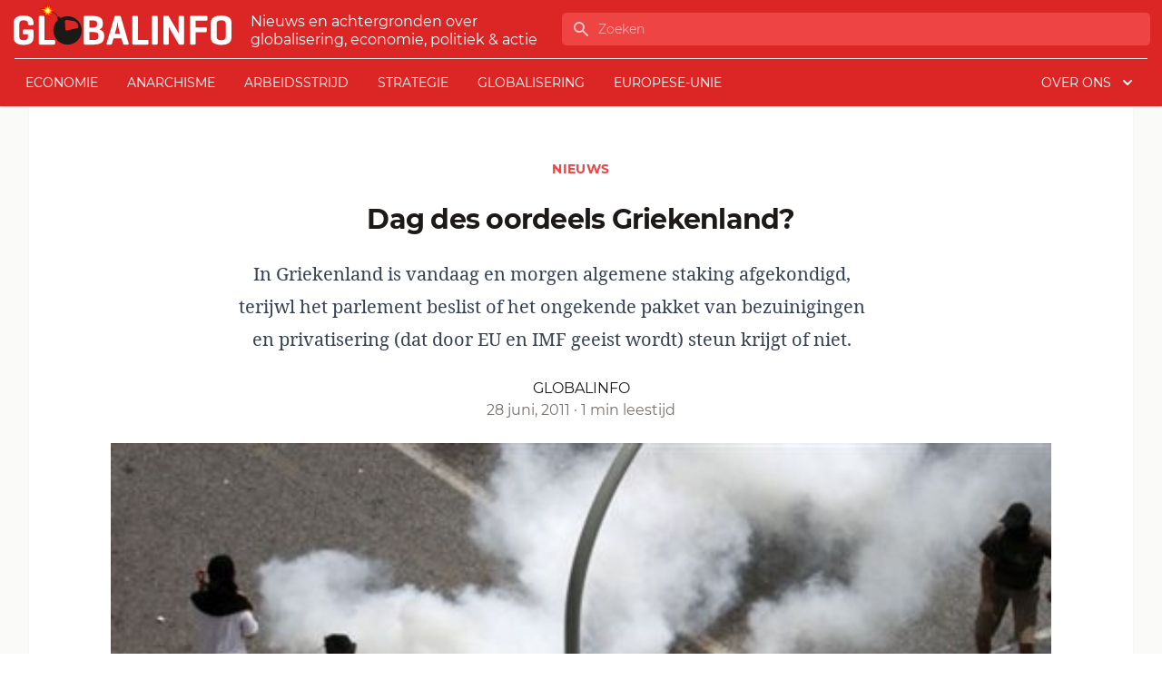

--- FILE ---
content_type: text/html; charset=UTF-8
request_url: https://www.globalinfo.nl/nieuws/dag-des-oordeels-griekenland/
body_size: 15314
content:
<!doctype html>
<html lang="nl">
<head>
  <meta charset="utf-8">
  <meta name="viewport" content="width=device-width, initial-scale=1">
  <title>Dag des oordeels Griekenland? | globalinfo.nl</title>

<!-- The SEO Framework by Sybre Waaijer -->
<meta name="description" content="In Griekenland is vandaag en morgen algemene staking afgekondigd, terijwl het parlement beslist of het ongekende pakket van bezuinigingen en privatisering (dat&#8230;" />
<meta property="og:image" content="https://www.globalinfo.nl/app/uploads/2011/06/griekenland28.jpg" />
<meta property="og:image:width" content="485" />
<meta property="og:image:height" content="327" />
<meta property="og:image:alt" content="griekenland28" />
<meta property="og:locale" content="nl_NL" />
<meta property="og:type" content="article" />
<meta property="og:title" content="Dag des oordeels Griekenland? | globalinfo.nl" />
<meta property="og:description" content="In Griekenland is vandaag en morgen algemene staking afgekondigd, terijwl het parlement beslist of het ongekende pakket van bezuinigingen en privatisering (dat door EU en IMF geeist wordt) steun&#8230;" />
<meta property="og:url" content="https://www.globalinfo.nl/nieuws/dag-des-oordeels-griekenland/" />
<meta property="og:site_name" content="globalinfo.nl" />
<meta property="og:updated_time" content="2023-03-07T19:05+00:00" />
<meta property="article:published_time" content="2011-06-28T12:40+00:00" />
<meta property="article:modified_time" content="2023-03-07T19:05+00:00" />
<meta name="twitter:card" content="summary_large_image" />
<meta name="twitter:title" content="Dag des oordeels Griekenland? | globalinfo.nl" />
<meta name="twitter:description" content="In Griekenland is vandaag en morgen algemene staking afgekondigd, terijwl het parlement beslist of het ongekende pakket van bezuinigingen en privatisering (dat door EU en IMF geeist wordt) steun&#8230;" />
<meta name="twitter:image" content="https://www.globalinfo.nl/app/uploads/2011/06/griekenland28.jpg" />
<meta name="twitter:image:alt" content="griekenland28" />
<link rel="canonical" href="https://www.globalinfo.nl/nieuws/dag-des-oordeels-griekenland/" />
<script type="application/ld+json">{"@context":"https://schema.org","@type":"BreadcrumbList","itemListElement":[{"@type":"ListItem","position":1,"item":{"@id":"https://www.globalinfo.nl/","name":"globalinfo.nl"}},{"@type":"ListItem","position":2,"item":{"@id":"/category/nieuws/","name":"Nieuws"}},{"@type":"ListItem","position":3,"item":{"@id":"https://www.globalinfo.nl/nieuws/dag-des-oordeels-griekenland/","name":"Dag des oordeels Griekenland?"}}]}</script>
<meta name="google-site-verification" content="VhRw1Ruu375Qap35Y5MqNdFK6m8StmN2au2wul3qt_Q" />
<!-- / The SEO Framework by Sybre Waaijer | 10.57ms meta | 0.18ms boot -->

<link rel='dns-prefetch' href='//plausible.io' />
<style id='global-styles-inline-css'>
body{--wp--preset--color--black: #000;--wp--preset--color--cyan-bluish-gray: #abb8c3;--wp--preset--color--white: #fff;--wp--preset--color--pale-pink: #f78da7;--wp--preset--color--vivid-red: #cf2e2e;--wp--preset--color--luminous-vivid-orange: #ff6900;--wp--preset--color--luminous-vivid-amber: #fcb900;--wp--preset--color--light-green-cyan: #7bdcb5;--wp--preset--color--vivid-green-cyan: #00d084;--wp--preset--color--pale-cyan-blue: #8ed1fc;--wp--preset--color--vivid-cyan-blue: #0693e3;--wp--preset--color--vivid-purple: #9b51e0;--wp--preset--color--inherit: inherit;--wp--preset--color--current: currentcolor;--wp--preset--color--transparent: transparent;--wp--preset--color--slate-50: #f8fafc;--wp--preset--color--slate-100: #f1f5f9;--wp--preset--color--slate-200: #e2e8f0;--wp--preset--color--slate-300: #cbd5e1;--wp--preset--color--slate-400: #94a3b8;--wp--preset--color--slate-500: #64748b;--wp--preset--color--slate-600: #475569;--wp--preset--color--slate-700: #334155;--wp--preset--color--slate-800: #1e293b;--wp--preset--color--slate-900: #0f172a;--wp--preset--color--gray-50: #fafaf9;--wp--preset--color--gray-100: #f5f5f4;--wp--preset--color--gray-200: #e7e5e4;--wp--preset--color--gray-300: #d6d3d1;--wp--preset--color--gray-400: #a8a29e;--wp--preset--color--gray-500: #78716c;--wp--preset--color--gray-600: #57534e;--wp--preset--color--gray-700: #44403c;--wp--preset--color--gray-800: #292524;--wp--preset--color--gray-900: #1c1917;--wp--preset--color--zinc-50: #fafafa;--wp--preset--color--zinc-100: #f4f4f5;--wp--preset--color--zinc-200: #e4e4e7;--wp--preset--color--zinc-300: #d4d4d8;--wp--preset--color--zinc-400: #a1a1aa;--wp--preset--color--zinc-500: #71717a;--wp--preset--color--zinc-600: #52525b;--wp--preset--color--zinc-700: #3f3f46;--wp--preset--color--zinc-800: #27272a;--wp--preset--color--zinc-900: #18181b;--wp--preset--color--neutral-50: #fafafa;--wp--preset--color--neutral-100: #f5f5f5;--wp--preset--color--neutral-200: #e5e5e5;--wp--preset--color--neutral-300: #d4d4d4;--wp--preset--color--neutral-400: #a3a3a3;--wp--preset--color--neutral-500: #737373;--wp--preset--color--neutral-600: #525252;--wp--preset--color--neutral-700: #404040;--wp--preset--color--neutral-800: #262626;--wp--preset--color--neutral-900: #171717;--wp--preset--color--stone-50: #fafaf9;--wp--preset--color--stone-100: #f5f5f4;--wp--preset--color--stone-200: #e7e5e4;--wp--preset--color--stone-300: #d6d3d1;--wp--preset--color--stone-400: #a8a29e;--wp--preset--color--stone-500: #78716c;--wp--preset--color--stone-600: #57534e;--wp--preset--color--stone-700: #44403c;--wp--preset--color--stone-800: #292524;--wp--preset--color--stone-900: #1c1917;--wp--preset--color--red-50: #fef2f2;--wp--preset--color--red-100: #fee2e2;--wp--preset--color--red-200: #fecaca;--wp--preset--color--red-300: #fca5a5;--wp--preset--color--red-400: #f87171;--wp--preset--color--red-500: #ef4444;--wp--preset--color--red-600: #dc2626;--wp--preset--color--red-700: #b91c1c;--wp--preset--color--red-800: #991b1b;--wp--preset--color--red-900: #7f1d1d;--wp--preset--color--orange-50: #fff7ed;--wp--preset--color--orange-100: #ffedd5;--wp--preset--color--orange-200: #fed7aa;--wp--preset--color--orange-300: #fdba74;--wp--preset--color--orange-400: #fb923c;--wp--preset--color--orange-500: #f97316;--wp--preset--color--orange-600: #ea580c;--wp--preset--color--orange-700: #c2410c;--wp--preset--color--orange-800: #9a3412;--wp--preset--color--orange-900: #7c2d12;--wp--preset--color--amber-50: #fffbeb;--wp--preset--color--amber-100: #fef3c7;--wp--preset--color--amber-200: #fde68a;--wp--preset--color--amber-300: #fcd34d;--wp--preset--color--amber-400: #fbbf24;--wp--preset--color--amber-500: #f59e0b;--wp--preset--color--amber-600: #d97706;--wp--preset--color--amber-700: #b45309;--wp--preset--color--amber-800: #92400e;--wp--preset--color--amber-900: #78350f;--wp--preset--color--yellow-50: #fefce8;--wp--preset--color--yellow-100: #fef9c3;--wp--preset--color--yellow-200: #fef08a;--wp--preset--color--yellow-300: #fde047;--wp--preset--color--yellow-400: #facc15;--wp--preset--color--yellow-500: #eab308;--wp--preset--color--yellow-600: #ca8a04;--wp--preset--color--yellow-700: #a16207;--wp--preset--color--yellow-800: #854d0e;--wp--preset--color--yellow-900: #713f12;--wp--preset--color--lime-50: #f7fee7;--wp--preset--color--lime-100: #ecfccb;--wp--preset--color--lime-200: #d9f99d;--wp--preset--color--lime-300: #bef264;--wp--preset--color--lime-400: #a3e635;--wp--preset--color--lime-500: #84cc16;--wp--preset--color--lime-600: #65a30d;--wp--preset--color--lime-700: #4d7c0f;--wp--preset--color--lime-800: #3f6212;--wp--preset--color--lime-900: #365314;--wp--preset--color--green-50: #f0fdf4;--wp--preset--color--green-100: #dcfce7;--wp--preset--color--green-200: #bbf7d0;--wp--preset--color--green-300: #86efac;--wp--preset--color--green-400: #4ade80;--wp--preset--color--green-500: #22c55e;--wp--preset--color--green-600: #16a34a;--wp--preset--color--green-700: #15803d;--wp--preset--color--green-800: #166534;--wp--preset--color--green-900: #14532d;--wp--preset--color--emerald-50: #ecfdf5;--wp--preset--color--emerald-100: #d1fae5;--wp--preset--color--emerald-200: #a7f3d0;--wp--preset--color--emerald-300: #6ee7b7;--wp--preset--color--emerald-400: #34d399;--wp--preset--color--emerald-500: #10b981;--wp--preset--color--emerald-600: #059669;--wp--preset--color--emerald-700: #047857;--wp--preset--color--emerald-800: #065f46;--wp--preset--color--emerald-900: #064e3b;--wp--preset--color--teal-50: #f0fdfa;--wp--preset--color--teal-100: #ccfbf1;--wp--preset--color--teal-200: #99f6e4;--wp--preset--color--teal-300: #5eead4;--wp--preset--color--teal-400: #2dd4bf;--wp--preset--color--teal-500: #14b8a6;--wp--preset--color--teal-600: #0d9488;--wp--preset--color--teal-700: #0f766e;--wp--preset--color--teal-800: #115e59;--wp--preset--color--teal-900: #134e4a;--wp--preset--color--cyan-50: #ecfeff;--wp--preset--color--cyan-100: #cffafe;--wp--preset--color--cyan-200: #a5f3fc;--wp--preset--color--cyan-300: #67e8f9;--wp--preset--color--cyan-400: #22d3ee;--wp--preset--color--cyan-500: #06b6d4;--wp--preset--color--cyan-600: #0891b2;--wp--preset--color--cyan-700: #0e7490;--wp--preset--color--cyan-800: #155e75;--wp--preset--color--cyan-900: #164e63;--wp--preset--color--sky-50: #f0f9ff;--wp--preset--color--sky-100: #e0f2fe;--wp--preset--color--sky-200: #bae6fd;--wp--preset--color--sky-300: #7dd3fc;--wp--preset--color--sky-400: #38bdf8;--wp--preset--color--sky-500: #0ea5e9;--wp--preset--color--sky-600: #0284c7;--wp--preset--color--sky-700: #0369a1;--wp--preset--color--sky-800: #075985;--wp--preset--color--sky-900: #0c4a6e;--wp--preset--color--blue-50: #eff6ff;--wp--preset--color--blue-100: #dbeafe;--wp--preset--color--blue-200: #bfdbfe;--wp--preset--color--blue-300: #93c5fd;--wp--preset--color--blue-400: #60a5fa;--wp--preset--color--blue-500: #3b82f6;--wp--preset--color--blue-600: #2563eb;--wp--preset--color--blue-700: #1d4ed8;--wp--preset--color--blue-800: #1e40af;--wp--preset--color--blue-900: #1e3a8a;--wp--preset--color--indigo-50: #eef2ff;--wp--preset--color--indigo-100: #e0e7ff;--wp--preset--color--indigo-200: #c7d2fe;--wp--preset--color--indigo-300: #a5b4fc;--wp--preset--color--indigo-400: #818cf8;--wp--preset--color--indigo-500: #6366f1;--wp--preset--color--indigo-600: #4f46e5;--wp--preset--color--indigo-700: #4338ca;--wp--preset--color--indigo-800: #3730a3;--wp--preset--color--indigo-900: #312e81;--wp--preset--color--violet-50: #f5f3ff;--wp--preset--color--violet-100: #ede9fe;--wp--preset--color--violet-200: #ddd6fe;--wp--preset--color--violet-300: #c4b5fd;--wp--preset--color--violet-400: #a78bfa;--wp--preset--color--violet-500: #8b5cf6;--wp--preset--color--violet-600: #7c3aed;--wp--preset--color--violet-700: #6d28d9;--wp--preset--color--violet-800: #5b21b6;--wp--preset--color--violet-900: #4c1d95;--wp--preset--color--purple-50: #faf5ff;--wp--preset--color--purple-100: #f3e8ff;--wp--preset--color--purple-200: #e9d5ff;--wp--preset--color--purple-300: #d8b4fe;--wp--preset--color--purple-400: #c084fc;--wp--preset--color--purple-500: #a855f7;--wp--preset--color--purple-600: #9333ea;--wp--preset--color--purple-700: #7e22ce;--wp--preset--color--purple-800: #6b21a8;--wp--preset--color--purple-900: #581c87;--wp--preset--color--fuchsia-50: #fdf4ff;--wp--preset--color--fuchsia-100: #fae8ff;--wp--preset--color--fuchsia-200: #f5d0fe;--wp--preset--color--fuchsia-300: #f0abfc;--wp--preset--color--fuchsia-400: #e879f9;--wp--preset--color--fuchsia-500: #d946ef;--wp--preset--color--fuchsia-600: #c026d3;--wp--preset--color--fuchsia-700: #a21caf;--wp--preset--color--fuchsia-800: #86198f;--wp--preset--color--fuchsia-900: #701a75;--wp--preset--color--pink-50: #fdf2f8;--wp--preset--color--pink-100: #fce7f3;--wp--preset--color--pink-200: #fbcfe8;--wp--preset--color--pink-300: #f9a8d4;--wp--preset--color--pink-400: #f472b6;--wp--preset--color--pink-500: #ec4899;--wp--preset--color--pink-600: #db2777;--wp--preset--color--pink-700: #be185d;--wp--preset--color--pink-800: #9d174d;--wp--preset--color--pink-900: #831843;--wp--preset--color--rose-50: #fff1f2;--wp--preset--color--rose-100: #ffe4e6;--wp--preset--color--rose-200: #fecdd3;--wp--preset--color--rose-300: #fda4af;--wp--preset--color--rose-400: #fb7185;--wp--preset--color--rose-500: #f43f5e;--wp--preset--color--rose-600: #e11d48;--wp--preset--color--rose-700: #be123c;--wp--preset--color--rose-800: #9f1239;--wp--preset--color--rose-900: #881337;--wp--preset--color--primary: #d52149;--wp--preset--color--secondary: #222222;--wp--preset--gradient--vivid-cyan-blue-to-vivid-purple: linear-gradient(135deg,rgba(6,147,227,1) 0%,rgb(155,81,224) 100%);--wp--preset--gradient--light-green-cyan-to-vivid-green-cyan: linear-gradient(135deg,rgb(122,220,180) 0%,rgb(0,208,130) 100%);--wp--preset--gradient--luminous-vivid-amber-to-luminous-vivid-orange: linear-gradient(135deg,rgba(252,185,0,1) 0%,rgba(255,105,0,1) 100%);--wp--preset--gradient--luminous-vivid-orange-to-vivid-red: linear-gradient(135deg,rgba(255,105,0,1) 0%,rgb(207,46,46) 100%);--wp--preset--gradient--very-light-gray-to-cyan-bluish-gray: linear-gradient(135deg,rgb(238,238,238) 0%,rgb(169,184,195) 100%);--wp--preset--gradient--cool-to-warm-spectrum: linear-gradient(135deg,rgb(74,234,220) 0%,rgb(151,120,209) 20%,rgb(207,42,186) 40%,rgb(238,44,130) 60%,rgb(251,105,98) 80%,rgb(254,248,76) 100%);--wp--preset--gradient--blush-light-purple: linear-gradient(135deg,rgb(255,206,236) 0%,rgb(152,150,240) 100%);--wp--preset--gradient--blush-bordeaux: linear-gradient(135deg,rgb(254,205,165) 0%,rgb(254,45,45) 50%,rgb(107,0,62) 100%);--wp--preset--gradient--luminous-dusk: linear-gradient(135deg,rgb(255,203,112) 0%,rgb(199,81,192) 50%,rgb(65,88,208) 100%);--wp--preset--gradient--pale-ocean: linear-gradient(135deg,rgb(255,245,203) 0%,rgb(182,227,212) 50%,rgb(51,167,181) 100%);--wp--preset--gradient--electric-grass: linear-gradient(135deg,rgb(202,248,128) 0%,rgb(113,206,126) 100%);--wp--preset--gradient--midnight: linear-gradient(135deg,rgb(2,3,129) 0%,rgb(40,116,252) 100%);--wp--preset--font-size--small: 13px;--wp--preset--font-size--medium: 20px;--wp--preset--font-size--large: 36px;--wp--preset--font-size--x-large: 42px;--wp--preset--font-size--xs: 0.75rem;--wp--preset--font-size--sm: 0.875rem;--wp--preset--font-size--base: 1rem;--wp--preset--font-size--lg: 1.125rem;--wp--preset--font-size--xl: 1.25rem;--wp--preset--font-size--2-xl: 1.5rem;--wp--preset--font-size--3-xl: 1.875rem;--wp--preset--font-size--4-xl: 2.25rem;--wp--preset--font-size--5-xl: 3rem;--wp--preset--font-size--6-xl: 3.75rem;--wp--preset--font-size--7-xl: 4.5rem;--wp--preset--font-size--8-xl: 6rem;--wp--preset--font-size--9-xl: 8rem;--wp--preset--font-family--sans: Montserrat,ui-sans-serif,system-ui,-apple-system,BlinkMacSystemFont,"Segoe UI",Roboto,"Helvetica Neue",Arial,"Noto Sans",sans-serif,"Apple Color Emoji","Segoe UI Emoji","Segoe UI Symbol","Noto Color Emoji";--wp--preset--font-family--serif: Noto Serif,ui-serif,Georgia,Cambria,"Times New Roman",Times,serif;--wp--preset--font-family--mono: ui-monospace,SFMono-Regular,Menlo,Monaco,Consolas,"Liberation Mono","Courier New",monospace;--wp--preset--spacing--20: 0.44rem;--wp--preset--spacing--30: 0.67rem;--wp--preset--spacing--40: 1rem;--wp--preset--spacing--50: 1.5rem;--wp--preset--spacing--60: 2.25rem;--wp--preset--spacing--70: 3.38rem;--wp--preset--spacing--80: 5.06rem;--wp--preset--shadow--natural: 6px 6px 9px rgba(0, 0, 0, 0.2);--wp--preset--shadow--deep: 12px 12px 50px rgba(0, 0, 0, 0.4);--wp--preset--shadow--sharp: 6px 6px 0px rgba(0, 0, 0, 0.2);--wp--preset--shadow--outlined: 6px 6px 0px -3px rgba(255, 255, 255, 1), 6px 6px rgba(0, 0, 0, 1);--wp--preset--shadow--crisp: 6px 6px 0px rgba(0, 0, 0, 1);}body { margin: 0; }.wp-site-blocks > .alignleft { float: left; margin-right: 2em; }.wp-site-blocks > .alignright { float: right; margin-left: 2em; }.wp-site-blocks > .aligncenter { justify-content: center; margin-left: auto; margin-right: auto; }:where(.is-layout-flex){gap: 0.5em;}:where(.is-layout-grid){gap: 0.5em;}body .is-layout-flow > .alignleft{float: left;margin-inline-start: 0;margin-inline-end: 2em;}body .is-layout-flow > .alignright{float: right;margin-inline-start: 2em;margin-inline-end: 0;}body .is-layout-flow > .aligncenter{margin-left: auto !important;margin-right: auto !important;}body .is-layout-constrained > .alignleft{float: left;margin-inline-start: 0;margin-inline-end: 2em;}body .is-layout-constrained > .alignright{float: right;margin-inline-start: 2em;margin-inline-end: 0;}body .is-layout-constrained > .aligncenter{margin-left: auto !important;margin-right: auto !important;}body .is-layout-constrained > :where(:not(.alignleft):not(.alignright):not(.alignfull)){max-width: var(--wp--style--global--content-size);margin-left: auto !important;margin-right: auto !important;}body .is-layout-constrained > .alignwide{max-width: var(--wp--style--global--wide-size);}body .is-layout-flex{display: flex;}body .is-layout-flex{flex-wrap: wrap;align-items: center;}body .is-layout-flex > *{margin: 0;}body .is-layout-grid{display: grid;}body .is-layout-grid > *{margin: 0;}body{padding-top: 0px;padding-right: 0px;padding-bottom: 0px;padding-left: 0px;}a:where(:not(.wp-element-button)){text-decoration: underline;}.wp-element-button, .wp-block-button__link{background-color: #32373c;border-width: 0;color: #fff;font-family: inherit;font-size: inherit;line-height: inherit;padding: calc(0.667em + 2px) calc(1.333em + 2px);text-decoration: none;}.has-black-color{color: var(--wp--preset--color--black) !important;}.has-cyan-bluish-gray-color{color: var(--wp--preset--color--cyan-bluish-gray) !important;}.has-white-color{color: var(--wp--preset--color--white) !important;}.has-pale-pink-color{color: var(--wp--preset--color--pale-pink) !important;}.has-vivid-red-color{color: var(--wp--preset--color--vivid-red) !important;}.has-luminous-vivid-orange-color{color: var(--wp--preset--color--luminous-vivid-orange) !important;}.has-luminous-vivid-amber-color{color: var(--wp--preset--color--luminous-vivid-amber) !important;}.has-light-green-cyan-color{color: var(--wp--preset--color--light-green-cyan) !important;}.has-vivid-green-cyan-color{color: var(--wp--preset--color--vivid-green-cyan) !important;}.has-pale-cyan-blue-color{color: var(--wp--preset--color--pale-cyan-blue) !important;}.has-vivid-cyan-blue-color{color: var(--wp--preset--color--vivid-cyan-blue) !important;}.has-vivid-purple-color{color: var(--wp--preset--color--vivid-purple) !important;}.has-inherit-color{color: var(--wp--preset--color--inherit) !important;}.has-current-color{color: var(--wp--preset--color--current) !important;}.has-transparent-color{color: var(--wp--preset--color--transparent) !important;}.has-slate-50-color{color: var(--wp--preset--color--slate-50) !important;}.has-slate-100-color{color: var(--wp--preset--color--slate-100) !important;}.has-slate-200-color{color: var(--wp--preset--color--slate-200) !important;}.has-slate-300-color{color: var(--wp--preset--color--slate-300) !important;}.has-slate-400-color{color: var(--wp--preset--color--slate-400) !important;}.has-slate-500-color{color: var(--wp--preset--color--slate-500) !important;}.has-slate-600-color{color: var(--wp--preset--color--slate-600) !important;}.has-slate-700-color{color: var(--wp--preset--color--slate-700) !important;}.has-slate-800-color{color: var(--wp--preset--color--slate-800) !important;}.has-slate-900-color{color: var(--wp--preset--color--slate-900) !important;}.has-gray-50-color{color: var(--wp--preset--color--gray-50) !important;}.has-gray-100-color{color: var(--wp--preset--color--gray-100) !important;}.has-gray-200-color{color: var(--wp--preset--color--gray-200) !important;}.has-gray-300-color{color: var(--wp--preset--color--gray-300) !important;}.has-gray-400-color{color: var(--wp--preset--color--gray-400) !important;}.has-gray-500-color{color: var(--wp--preset--color--gray-500) !important;}.has-gray-600-color{color: var(--wp--preset--color--gray-600) !important;}.has-gray-700-color{color: var(--wp--preset--color--gray-700) !important;}.has-gray-800-color{color: var(--wp--preset--color--gray-800) !important;}.has-gray-900-color{color: var(--wp--preset--color--gray-900) !important;}.has-zinc-50-color{color: var(--wp--preset--color--zinc-50) !important;}.has-zinc-100-color{color: var(--wp--preset--color--zinc-100) !important;}.has-zinc-200-color{color: var(--wp--preset--color--zinc-200) !important;}.has-zinc-300-color{color: var(--wp--preset--color--zinc-300) !important;}.has-zinc-400-color{color: var(--wp--preset--color--zinc-400) !important;}.has-zinc-500-color{color: var(--wp--preset--color--zinc-500) !important;}.has-zinc-600-color{color: var(--wp--preset--color--zinc-600) !important;}.has-zinc-700-color{color: var(--wp--preset--color--zinc-700) !important;}.has-zinc-800-color{color: var(--wp--preset--color--zinc-800) !important;}.has-zinc-900-color{color: var(--wp--preset--color--zinc-900) !important;}.has-neutral-50-color{color: var(--wp--preset--color--neutral-50) !important;}.has-neutral-100-color{color: var(--wp--preset--color--neutral-100) !important;}.has-neutral-200-color{color: var(--wp--preset--color--neutral-200) !important;}.has-neutral-300-color{color: var(--wp--preset--color--neutral-300) !important;}.has-neutral-400-color{color: var(--wp--preset--color--neutral-400) !important;}.has-neutral-500-color{color: var(--wp--preset--color--neutral-500) !important;}.has-neutral-600-color{color: var(--wp--preset--color--neutral-600) !important;}.has-neutral-700-color{color: var(--wp--preset--color--neutral-700) !important;}.has-neutral-800-color{color: var(--wp--preset--color--neutral-800) !important;}.has-neutral-900-color{color: var(--wp--preset--color--neutral-900) !important;}.has-stone-50-color{color: var(--wp--preset--color--stone-50) !important;}.has-stone-100-color{color: var(--wp--preset--color--stone-100) !important;}.has-stone-200-color{color: var(--wp--preset--color--stone-200) !important;}.has-stone-300-color{color: var(--wp--preset--color--stone-300) !important;}.has-stone-400-color{color: var(--wp--preset--color--stone-400) !important;}.has-stone-500-color{color: var(--wp--preset--color--stone-500) !important;}.has-stone-600-color{color: var(--wp--preset--color--stone-600) !important;}.has-stone-700-color{color: var(--wp--preset--color--stone-700) !important;}.has-stone-800-color{color: var(--wp--preset--color--stone-800) !important;}.has-stone-900-color{color: var(--wp--preset--color--stone-900) !important;}.has-red-50-color{color: var(--wp--preset--color--red-50) !important;}.has-red-100-color{color: var(--wp--preset--color--red-100) !important;}.has-red-200-color{color: var(--wp--preset--color--red-200) !important;}.has-red-300-color{color: var(--wp--preset--color--red-300) !important;}.has-red-400-color{color: var(--wp--preset--color--red-400) !important;}.has-red-500-color{color: var(--wp--preset--color--red-500) !important;}.has-red-600-color{color: var(--wp--preset--color--red-600) !important;}.has-red-700-color{color: var(--wp--preset--color--red-700) !important;}.has-red-800-color{color: var(--wp--preset--color--red-800) !important;}.has-red-900-color{color: var(--wp--preset--color--red-900) !important;}.has-orange-50-color{color: var(--wp--preset--color--orange-50) !important;}.has-orange-100-color{color: var(--wp--preset--color--orange-100) !important;}.has-orange-200-color{color: var(--wp--preset--color--orange-200) !important;}.has-orange-300-color{color: var(--wp--preset--color--orange-300) !important;}.has-orange-400-color{color: var(--wp--preset--color--orange-400) !important;}.has-orange-500-color{color: var(--wp--preset--color--orange-500) !important;}.has-orange-600-color{color: var(--wp--preset--color--orange-600) !important;}.has-orange-700-color{color: var(--wp--preset--color--orange-700) !important;}.has-orange-800-color{color: var(--wp--preset--color--orange-800) !important;}.has-orange-900-color{color: var(--wp--preset--color--orange-900) !important;}.has-amber-50-color{color: var(--wp--preset--color--amber-50) !important;}.has-amber-100-color{color: var(--wp--preset--color--amber-100) !important;}.has-amber-200-color{color: var(--wp--preset--color--amber-200) !important;}.has-amber-300-color{color: var(--wp--preset--color--amber-300) !important;}.has-amber-400-color{color: var(--wp--preset--color--amber-400) !important;}.has-amber-500-color{color: var(--wp--preset--color--amber-500) !important;}.has-amber-600-color{color: var(--wp--preset--color--amber-600) !important;}.has-amber-700-color{color: var(--wp--preset--color--amber-700) !important;}.has-amber-800-color{color: var(--wp--preset--color--amber-800) !important;}.has-amber-900-color{color: var(--wp--preset--color--amber-900) !important;}.has-yellow-50-color{color: var(--wp--preset--color--yellow-50) !important;}.has-yellow-100-color{color: var(--wp--preset--color--yellow-100) !important;}.has-yellow-200-color{color: var(--wp--preset--color--yellow-200) !important;}.has-yellow-300-color{color: var(--wp--preset--color--yellow-300) !important;}.has-yellow-400-color{color: var(--wp--preset--color--yellow-400) !important;}.has-yellow-500-color{color: var(--wp--preset--color--yellow-500) !important;}.has-yellow-600-color{color: var(--wp--preset--color--yellow-600) !important;}.has-yellow-700-color{color: var(--wp--preset--color--yellow-700) !important;}.has-yellow-800-color{color: var(--wp--preset--color--yellow-800) !important;}.has-yellow-900-color{color: var(--wp--preset--color--yellow-900) !important;}.has-lime-50-color{color: var(--wp--preset--color--lime-50) !important;}.has-lime-100-color{color: var(--wp--preset--color--lime-100) !important;}.has-lime-200-color{color: var(--wp--preset--color--lime-200) !important;}.has-lime-300-color{color: var(--wp--preset--color--lime-300) !important;}.has-lime-400-color{color: var(--wp--preset--color--lime-400) !important;}.has-lime-500-color{color: var(--wp--preset--color--lime-500) !important;}.has-lime-600-color{color: var(--wp--preset--color--lime-600) !important;}.has-lime-700-color{color: var(--wp--preset--color--lime-700) !important;}.has-lime-800-color{color: var(--wp--preset--color--lime-800) !important;}.has-lime-900-color{color: var(--wp--preset--color--lime-900) !important;}.has-green-50-color{color: var(--wp--preset--color--green-50) !important;}.has-green-100-color{color: var(--wp--preset--color--green-100) !important;}.has-green-200-color{color: var(--wp--preset--color--green-200) !important;}.has-green-300-color{color: var(--wp--preset--color--green-300) !important;}.has-green-400-color{color: var(--wp--preset--color--green-400) !important;}.has-green-500-color{color: var(--wp--preset--color--green-500) !important;}.has-green-600-color{color: var(--wp--preset--color--green-600) !important;}.has-green-700-color{color: var(--wp--preset--color--green-700) !important;}.has-green-800-color{color: var(--wp--preset--color--green-800) !important;}.has-green-900-color{color: var(--wp--preset--color--green-900) !important;}.has-emerald-50-color{color: var(--wp--preset--color--emerald-50) !important;}.has-emerald-100-color{color: var(--wp--preset--color--emerald-100) !important;}.has-emerald-200-color{color: var(--wp--preset--color--emerald-200) !important;}.has-emerald-300-color{color: var(--wp--preset--color--emerald-300) !important;}.has-emerald-400-color{color: var(--wp--preset--color--emerald-400) !important;}.has-emerald-500-color{color: var(--wp--preset--color--emerald-500) !important;}.has-emerald-600-color{color: var(--wp--preset--color--emerald-600) !important;}.has-emerald-700-color{color: var(--wp--preset--color--emerald-700) !important;}.has-emerald-800-color{color: var(--wp--preset--color--emerald-800) !important;}.has-emerald-900-color{color: var(--wp--preset--color--emerald-900) !important;}.has-teal-50-color{color: var(--wp--preset--color--teal-50) !important;}.has-teal-100-color{color: var(--wp--preset--color--teal-100) !important;}.has-teal-200-color{color: var(--wp--preset--color--teal-200) !important;}.has-teal-300-color{color: var(--wp--preset--color--teal-300) !important;}.has-teal-400-color{color: var(--wp--preset--color--teal-400) !important;}.has-teal-500-color{color: var(--wp--preset--color--teal-500) !important;}.has-teal-600-color{color: var(--wp--preset--color--teal-600) !important;}.has-teal-700-color{color: var(--wp--preset--color--teal-700) !important;}.has-teal-800-color{color: var(--wp--preset--color--teal-800) !important;}.has-teal-900-color{color: var(--wp--preset--color--teal-900) !important;}.has-cyan-50-color{color: var(--wp--preset--color--cyan-50) !important;}.has-cyan-100-color{color: var(--wp--preset--color--cyan-100) !important;}.has-cyan-200-color{color: var(--wp--preset--color--cyan-200) !important;}.has-cyan-300-color{color: var(--wp--preset--color--cyan-300) !important;}.has-cyan-400-color{color: var(--wp--preset--color--cyan-400) !important;}.has-cyan-500-color{color: var(--wp--preset--color--cyan-500) !important;}.has-cyan-600-color{color: var(--wp--preset--color--cyan-600) !important;}.has-cyan-700-color{color: var(--wp--preset--color--cyan-700) !important;}.has-cyan-800-color{color: var(--wp--preset--color--cyan-800) !important;}.has-cyan-900-color{color: var(--wp--preset--color--cyan-900) !important;}.has-sky-50-color{color: var(--wp--preset--color--sky-50) !important;}.has-sky-100-color{color: var(--wp--preset--color--sky-100) !important;}.has-sky-200-color{color: var(--wp--preset--color--sky-200) !important;}.has-sky-300-color{color: var(--wp--preset--color--sky-300) !important;}.has-sky-400-color{color: var(--wp--preset--color--sky-400) !important;}.has-sky-500-color{color: var(--wp--preset--color--sky-500) !important;}.has-sky-600-color{color: var(--wp--preset--color--sky-600) !important;}.has-sky-700-color{color: var(--wp--preset--color--sky-700) !important;}.has-sky-800-color{color: var(--wp--preset--color--sky-800) !important;}.has-sky-900-color{color: var(--wp--preset--color--sky-900) !important;}.has-blue-50-color{color: var(--wp--preset--color--blue-50) !important;}.has-blue-100-color{color: var(--wp--preset--color--blue-100) !important;}.has-blue-200-color{color: var(--wp--preset--color--blue-200) !important;}.has-blue-300-color{color: var(--wp--preset--color--blue-300) !important;}.has-blue-400-color{color: var(--wp--preset--color--blue-400) !important;}.has-blue-500-color{color: var(--wp--preset--color--blue-500) !important;}.has-blue-600-color{color: var(--wp--preset--color--blue-600) !important;}.has-blue-700-color{color: var(--wp--preset--color--blue-700) !important;}.has-blue-800-color{color: var(--wp--preset--color--blue-800) !important;}.has-blue-900-color{color: var(--wp--preset--color--blue-900) !important;}.has-indigo-50-color{color: var(--wp--preset--color--indigo-50) !important;}.has-indigo-100-color{color: var(--wp--preset--color--indigo-100) !important;}.has-indigo-200-color{color: var(--wp--preset--color--indigo-200) !important;}.has-indigo-300-color{color: var(--wp--preset--color--indigo-300) !important;}.has-indigo-400-color{color: var(--wp--preset--color--indigo-400) !important;}.has-indigo-500-color{color: var(--wp--preset--color--indigo-500) !important;}.has-indigo-600-color{color: var(--wp--preset--color--indigo-600) !important;}.has-indigo-700-color{color: var(--wp--preset--color--indigo-700) !important;}.has-indigo-800-color{color: var(--wp--preset--color--indigo-800) !important;}.has-indigo-900-color{color: var(--wp--preset--color--indigo-900) !important;}.has-violet-50-color{color: var(--wp--preset--color--violet-50) !important;}.has-violet-100-color{color: var(--wp--preset--color--violet-100) !important;}.has-violet-200-color{color: var(--wp--preset--color--violet-200) !important;}.has-violet-300-color{color: var(--wp--preset--color--violet-300) !important;}.has-violet-400-color{color: var(--wp--preset--color--violet-400) !important;}.has-violet-500-color{color: var(--wp--preset--color--violet-500) !important;}.has-violet-600-color{color: var(--wp--preset--color--violet-600) !important;}.has-violet-700-color{color: var(--wp--preset--color--violet-700) !important;}.has-violet-800-color{color: var(--wp--preset--color--violet-800) !important;}.has-violet-900-color{color: var(--wp--preset--color--violet-900) !important;}.has-purple-50-color{color: var(--wp--preset--color--purple-50) !important;}.has-purple-100-color{color: var(--wp--preset--color--purple-100) !important;}.has-purple-200-color{color: var(--wp--preset--color--purple-200) !important;}.has-purple-300-color{color: var(--wp--preset--color--purple-300) !important;}.has-purple-400-color{color: var(--wp--preset--color--purple-400) !important;}.has-purple-500-color{color: var(--wp--preset--color--purple-500) !important;}.has-purple-600-color{color: var(--wp--preset--color--purple-600) !important;}.has-purple-700-color{color: var(--wp--preset--color--purple-700) !important;}.has-purple-800-color{color: var(--wp--preset--color--purple-800) !important;}.has-purple-900-color{color: var(--wp--preset--color--purple-900) !important;}.has-fuchsia-50-color{color: var(--wp--preset--color--fuchsia-50) !important;}.has-fuchsia-100-color{color: var(--wp--preset--color--fuchsia-100) !important;}.has-fuchsia-200-color{color: var(--wp--preset--color--fuchsia-200) !important;}.has-fuchsia-300-color{color: var(--wp--preset--color--fuchsia-300) !important;}.has-fuchsia-400-color{color: var(--wp--preset--color--fuchsia-400) !important;}.has-fuchsia-500-color{color: var(--wp--preset--color--fuchsia-500) !important;}.has-fuchsia-600-color{color: var(--wp--preset--color--fuchsia-600) !important;}.has-fuchsia-700-color{color: var(--wp--preset--color--fuchsia-700) !important;}.has-fuchsia-800-color{color: var(--wp--preset--color--fuchsia-800) !important;}.has-fuchsia-900-color{color: var(--wp--preset--color--fuchsia-900) !important;}.has-pink-50-color{color: var(--wp--preset--color--pink-50) !important;}.has-pink-100-color{color: var(--wp--preset--color--pink-100) !important;}.has-pink-200-color{color: var(--wp--preset--color--pink-200) !important;}.has-pink-300-color{color: var(--wp--preset--color--pink-300) !important;}.has-pink-400-color{color: var(--wp--preset--color--pink-400) !important;}.has-pink-500-color{color: var(--wp--preset--color--pink-500) !important;}.has-pink-600-color{color: var(--wp--preset--color--pink-600) !important;}.has-pink-700-color{color: var(--wp--preset--color--pink-700) !important;}.has-pink-800-color{color: var(--wp--preset--color--pink-800) !important;}.has-pink-900-color{color: var(--wp--preset--color--pink-900) !important;}.has-rose-50-color{color: var(--wp--preset--color--rose-50) !important;}.has-rose-100-color{color: var(--wp--preset--color--rose-100) !important;}.has-rose-200-color{color: var(--wp--preset--color--rose-200) !important;}.has-rose-300-color{color: var(--wp--preset--color--rose-300) !important;}.has-rose-400-color{color: var(--wp--preset--color--rose-400) !important;}.has-rose-500-color{color: var(--wp--preset--color--rose-500) !important;}.has-rose-600-color{color: var(--wp--preset--color--rose-600) !important;}.has-rose-700-color{color: var(--wp--preset--color--rose-700) !important;}.has-rose-800-color{color: var(--wp--preset--color--rose-800) !important;}.has-rose-900-color{color: var(--wp--preset--color--rose-900) !important;}.has-primary-color{color: var(--wp--preset--color--primary) !important;}.has-secondary-color{color: var(--wp--preset--color--secondary) !important;}.has-black-background-color{background-color: var(--wp--preset--color--black) !important;}.has-cyan-bluish-gray-background-color{background-color: var(--wp--preset--color--cyan-bluish-gray) !important;}.has-white-background-color{background-color: var(--wp--preset--color--white) !important;}.has-pale-pink-background-color{background-color: var(--wp--preset--color--pale-pink) !important;}.has-vivid-red-background-color{background-color: var(--wp--preset--color--vivid-red) !important;}.has-luminous-vivid-orange-background-color{background-color: var(--wp--preset--color--luminous-vivid-orange) !important;}.has-luminous-vivid-amber-background-color{background-color: var(--wp--preset--color--luminous-vivid-amber) !important;}.has-light-green-cyan-background-color{background-color: var(--wp--preset--color--light-green-cyan) !important;}.has-vivid-green-cyan-background-color{background-color: var(--wp--preset--color--vivid-green-cyan) !important;}.has-pale-cyan-blue-background-color{background-color: var(--wp--preset--color--pale-cyan-blue) !important;}.has-vivid-cyan-blue-background-color{background-color: var(--wp--preset--color--vivid-cyan-blue) !important;}.has-vivid-purple-background-color{background-color: var(--wp--preset--color--vivid-purple) !important;}.has-inherit-background-color{background-color: var(--wp--preset--color--inherit) !important;}.has-current-background-color{background-color: var(--wp--preset--color--current) !important;}.has-transparent-background-color{background-color: var(--wp--preset--color--transparent) !important;}.has-slate-50-background-color{background-color: var(--wp--preset--color--slate-50) !important;}.has-slate-100-background-color{background-color: var(--wp--preset--color--slate-100) !important;}.has-slate-200-background-color{background-color: var(--wp--preset--color--slate-200) !important;}.has-slate-300-background-color{background-color: var(--wp--preset--color--slate-300) !important;}.has-slate-400-background-color{background-color: var(--wp--preset--color--slate-400) !important;}.has-slate-500-background-color{background-color: var(--wp--preset--color--slate-500) !important;}.has-slate-600-background-color{background-color: var(--wp--preset--color--slate-600) !important;}.has-slate-700-background-color{background-color: var(--wp--preset--color--slate-700) !important;}.has-slate-800-background-color{background-color: var(--wp--preset--color--slate-800) !important;}.has-slate-900-background-color{background-color: var(--wp--preset--color--slate-900) !important;}.has-gray-50-background-color{background-color: var(--wp--preset--color--gray-50) !important;}.has-gray-100-background-color{background-color: var(--wp--preset--color--gray-100) !important;}.has-gray-200-background-color{background-color: var(--wp--preset--color--gray-200) !important;}.has-gray-300-background-color{background-color: var(--wp--preset--color--gray-300) !important;}.has-gray-400-background-color{background-color: var(--wp--preset--color--gray-400) !important;}.has-gray-500-background-color{background-color: var(--wp--preset--color--gray-500) !important;}.has-gray-600-background-color{background-color: var(--wp--preset--color--gray-600) !important;}.has-gray-700-background-color{background-color: var(--wp--preset--color--gray-700) !important;}.has-gray-800-background-color{background-color: var(--wp--preset--color--gray-800) !important;}.has-gray-900-background-color{background-color: var(--wp--preset--color--gray-900) !important;}.has-zinc-50-background-color{background-color: var(--wp--preset--color--zinc-50) !important;}.has-zinc-100-background-color{background-color: var(--wp--preset--color--zinc-100) !important;}.has-zinc-200-background-color{background-color: var(--wp--preset--color--zinc-200) !important;}.has-zinc-300-background-color{background-color: var(--wp--preset--color--zinc-300) !important;}.has-zinc-400-background-color{background-color: var(--wp--preset--color--zinc-400) !important;}.has-zinc-500-background-color{background-color: var(--wp--preset--color--zinc-500) !important;}.has-zinc-600-background-color{background-color: var(--wp--preset--color--zinc-600) !important;}.has-zinc-700-background-color{background-color: var(--wp--preset--color--zinc-700) !important;}.has-zinc-800-background-color{background-color: var(--wp--preset--color--zinc-800) !important;}.has-zinc-900-background-color{background-color: var(--wp--preset--color--zinc-900) !important;}.has-neutral-50-background-color{background-color: var(--wp--preset--color--neutral-50) !important;}.has-neutral-100-background-color{background-color: var(--wp--preset--color--neutral-100) !important;}.has-neutral-200-background-color{background-color: var(--wp--preset--color--neutral-200) !important;}.has-neutral-300-background-color{background-color: var(--wp--preset--color--neutral-300) !important;}.has-neutral-400-background-color{background-color: var(--wp--preset--color--neutral-400) !important;}.has-neutral-500-background-color{background-color: var(--wp--preset--color--neutral-500) !important;}.has-neutral-600-background-color{background-color: var(--wp--preset--color--neutral-600) !important;}.has-neutral-700-background-color{background-color: var(--wp--preset--color--neutral-700) !important;}.has-neutral-800-background-color{background-color: var(--wp--preset--color--neutral-800) !important;}.has-neutral-900-background-color{background-color: var(--wp--preset--color--neutral-900) !important;}.has-stone-50-background-color{background-color: var(--wp--preset--color--stone-50) !important;}.has-stone-100-background-color{background-color: var(--wp--preset--color--stone-100) !important;}.has-stone-200-background-color{background-color: var(--wp--preset--color--stone-200) !important;}.has-stone-300-background-color{background-color: var(--wp--preset--color--stone-300) !important;}.has-stone-400-background-color{background-color: var(--wp--preset--color--stone-400) !important;}.has-stone-500-background-color{background-color: var(--wp--preset--color--stone-500) !important;}.has-stone-600-background-color{background-color: var(--wp--preset--color--stone-600) !important;}.has-stone-700-background-color{background-color: var(--wp--preset--color--stone-700) !important;}.has-stone-800-background-color{background-color: var(--wp--preset--color--stone-800) !important;}.has-stone-900-background-color{background-color: var(--wp--preset--color--stone-900) !important;}.has-red-50-background-color{background-color: var(--wp--preset--color--red-50) !important;}.has-red-100-background-color{background-color: var(--wp--preset--color--red-100) !important;}.has-red-200-background-color{background-color: var(--wp--preset--color--red-200) !important;}.has-red-300-background-color{background-color: var(--wp--preset--color--red-300) !important;}.has-red-400-background-color{background-color: var(--wp--preset--color--red-400) !important;}.has-red-500-background-color{background-color: var(--wp--preset--color--red-500) !important;}.has-red-600-background-color{background-color: var(--wp--preset--color--red-600) !important;}.has-red-700-background-color{background-color: var(--wp--preset--color--red-700) !important;}.has-red-800-background-color{background-color: var(--wp--preset--color--red-800) !important;}.has-red-900-background-color{background-color: var(--wp--preset--color--red-900) !important;}.has-orange-50-background-color{background-color: var(--wp--preset--color--orange-50) !important;}.has-orange-100-background-color{background-color: var(--wp--preset--color--orange-100) !important;}.has-orange-200-background-color{background-color: var(--wp--preset--color--orange-200) !important;}.has-orange-300-background-color{background-color: var(--wp--preset--color--orange-300) !important;}.has-orange-400-background-color{background-color: var(--wp--preset--color--orange-400) !important;}.has-orange-500-background-color{background-color: var(--wp--preset--color--orange-500) !important;}.has-orange-600-background-color{background-color: var(--wp--preset--color--orange-600) !important;}.has-orange-700-background-color{background-color: var(--wp--preset--color--orange-700) !important;}.has-orange-800-background-color{background-color: var(--wp--preset--color--orange-800) !important;}.has-orange-900-background-color{background-color: var(--wp--preset--color--orange-900) !important;}.has-amber-50-background-color{background-color: var(--wp--preset--color--amber-50) !important;}.has-amber-100-background-color{background-color: var(--wp--preset--color--amber-100) !important;}.has-amber-200-background-color{background-color: var(--wp--preset--color--amber-200) !important;}.has-amber-300-background-color{background-color: var(--wp--preset--color--amber-300) !important;}.has-amber-400-background-color{background-color: var(--wp--preset--color--amber-400) !important;}.has-amber-500-background-color{background-color: var(--wp--preset--color--amber-500) !important;}.has-amber-600-background-color{background-color: var(--wp--preset--color--amber-600) !important;}.has-amber-700-background-color{background-color: var(--wp--preset--color--amber-700) !important;}.has-amber-800-background-color{background-color: var(--wp--preset--color--amber-800) !important;}.has-amber-900-background-color{background-color: var(--wp--preset--color--amber-900) !important;}.has-yellow-50-background-color{background-color: var(--wp--preset--color--yellow-50) !important;}.has-yellow-100-background-color{background-color: var(--wp--preset--color--yellow-100) !important;}.has-yellow-200-background-color{background-color: var(--wp--preset--color--yellow-200) !important;}.has-yellow-300-background-color{background-color: var(--wp--preset--color--yellow-300) !important;}.has-yellow-400-background-color{background-color: var(--wp--preset--color--yellow-400) !important;}.has-yellow-500-background-color{background-color: var(--wp--preset--color--yellow-500) !important;}.has-yellow-600-background-color{background-color: var(--wp--preset--color--yellow-600) !important;}.has-yellow-700-background-color{background-color: var(--wp--preset--color--yellow-700) !important;}.has-yellow-800-background-color{background-color: var(--wp--preset--color--yellow-800) !important;}.has-yellow-900-background-color{background-color: var(--wp--preset--color--yellow-900) !important;}.has-lime-50-background-color{background-color: var(--wp--preset--color--lime-50) !important;}.has-lime-100-background-color{background-color: var(--wp--preset--color--lime-100) !important;}.has-lime-200-background-color{background-color: var(--wp--preset--color--lime-200) !important;}.has-lime-300-background-color{background-color: var(--wp--preset--color--lime-300) !important;}.has-lime-400-background-color{background-color: var(--wp--preset--color--lime-400) !important;}.has-lime-500-background-color{background-color: var(--wp--preset--color--lime-500) !important;}.has-lime-600-background-color{background-color: var(--wp--preset--color--lime-600) !important;}.has-lime-700-background-color{background-color: var(--wp--preset--color--lime-700) !important;}.has-lime-800-background-color{background-color: var(--wp--preset--color--lime-800) !important;}.has-lime-900-background-color{background-color: var(--wp--preset--color--lime-900) !important;}.has-green-50-background-color{background-color: var(--wp--preset--color--green-50) !important;}.has-green-100-background-color{background-color: var(--wp--preset--color--green-100) !important;}.has-green-200-background-color{background-color: var(--wp--preset--color--green-200) !important;}.has-green-300-background-color{background-color: var(--wp--preset--color--green-300) !important;}.has-green-400-background-color{background-color: var(--wp--preset--color--green-400) !important;}.has-green-500-background-color{background-color: var(--wp--preset--color--green-500) !important;}.has-green-600-background-color{background-color: var(--wp--preset--color--green-600) !important;}.has-green-700-background-color{background-color: var(--wp--preset--color--green-700) !important;}.has-green-800-background-color{background-color: var(--wp--preset--color--green-800) !important;}.has-green-900-background-color{background-color: var(--wp--preset--color--green-900) !important;}.has-emerald-50-background-color{background-color: var(--wp--preset--color--emerald-50) !important;}.has-emerald-100-background-color{background-color: var(--wp--preset--color--emerald-100) !important;}.has-emerald-200-background-color{background-color: var(--wp--preset--color--emerald-200) !important;}.has-emerald-300-background-color{background-color: var(--wp--preset--color--emerald-300) !important;}.has-emerald-400-background-color{background-color: var(--wp--preset--color--emerald-400) !important;}.has-emerald-500-background-color{background-color: var(--wp--preset--color--emerald-500) !important;}.has-emerald-600-background-color{background-color: var(--wp--preset--color--emerald-600) !important;}.has-emerald-700-background-color{background-color: var(--wp--preset--color--emerald-700) !important;}.has-emerald-800-background-color{background-color: var(--wp--preset--color--emerald-800) !important;}.has-emerald-900-background-color{background-color: var(--wp--preset--color--emerald-900) !important;}.has-teal-50-background-color{background-color: var(--wp--preset--color--teal-50) !important;}.has-teal-100-background-color{background-color: var(--wp--preset--color--teal-100) !important;}.has-teal-200-background-color{background-color: var(--wp--preset--color--teal-200) !important;}.has-teal-300-background-color{background-color: var(--wp--preset--color--teal-300) !important;}.has-teal-400-background-color{background-color: var(--wp--preset--color--teal-400) !important;}.has-teal-500-background-color{background-color: var(--wp--preset--color--teal-500) !important;}.has-teal-600-background-color{background-color: var(--wp--preset--color--teal-600) !important;}.has-teal-700-background-color{background-color: var(--wp--preset--color--teal-700) !important;}.has-teal-800-background-color{background-color: var(--wp--preset--color--teal-800) !important;}.has-teal-900-background-color{background-color: var(--wp--preset--color--teal-900) !important;}.has-cyan-50-background-color{background-color: var(--wp--preset--color--cyan-50) !important;}.has-cyan-100-background-color{background-color: var(--wp--preset--color--cyan-100) !important;}.has-cyan-200-background-color{background-color: var(--wp--preset--color--cyan-200) !important;}.has-cyan-300-background-color{background-color: var(--wp--preset--color--cyan-300) !important;}.has-cyan-400-background-color{background-color: var(--wp--preset--color--cyan-400) !important;}.has-cyan-500-background-color{background-color: var(--wp--preset--color--cyan-500) !important;}.has-cyan-600-background-color{background-color: var(--wp--preset--color--cyan-600) !important;}.has-cyan-700-background-color{background-color: var(--wp--preset--color--cyan-700) !important;}.has-cyan-800-background-color{background-color: var(--wp--preset--color--cyan-800) !important;}.has-cyan-900-background-color{background-color: var(--wp--preset--color--cyan-900) !important;}.has-sky-50-background-color{background-color: var(--wp--preset--color--sky-50) !important;}.has-sky-100-background-color{background-color: var(--wp--preset--color--sky-100) !important;}.has-sky-200-background-color{background-color: var(--wp--preset--color--sky-200) !important;}.has-sky-300-background-color{background-color: var(--wp--preset--color--sky-300) !important;}.has-sky-400-background-color{background-color: var(--wp--preset--color--sky-400) !important;}.has-sky-500-background-color{background-color: var(--wp--preset--color--sky-500) !important;}.has-sky-600-background-color{background-color: var(--wp--preset--color--sky-600) !important;}.has-sky-700-background-color{background-color: var(--wp--preset--color--sky-700) !important;}.has-sky-800-background-color{background-color: var(--wp--preset--color--sky-800) !important;}.has-sky-900-background-color{background-color: var(--wp--preset--color--sky-900) !important;}.has-blue-50-background-color{background-color: var(--wp--preset--color--blue-50) !important;}.has-blue-100-background-color{background-color: var(--wp--preset--color--blue-100) !important;}.has-blue-200-background-color{background-color: var(--wp--preset--color--blue-200) !important;}.has-blue-300-background-color{background-color: var(--wp--preset--color--blue-300) !important;}.has-blue-400-background-color{background-color: var(--wp--preset--color--blue-400) !important;}.has-blue-500-background-color{background-color: var(--wp--preset--color--blue-500) !important;}.has-blue-600-background-color{background-color: var(--wp--preset--color--blue-600) !important;}.has-blue-700-background-color{background-color: var(--wp--preset--color--blue-700) !important;}.has-blue-800-background-color{background-color: var(--wp--preset--color--blue-800) !important;}.has-blue-900-background-color{background-color: var(--wp--preset--color--blue-900) !important;}.has-indigo-50-background-color{background-color: var(--wp--preset--color--indigo-50) !important;}.has-indigo-100-background-color{background-color: var(--wp--preset--color--indigo-100) !important;}.has-indigo-200-background-color{background-color: var(--wp--preset--color--indigo-200) !important;}.has-indigo-300-background-color{background-color: var(--wp--preset--color--indigo-300) !important;}.has-indigo-400-background-color{background-color: var(--wp--preset--color--indigo-400) !important;}.has-indigo-500-background-color{background-color: var(--wp--preset--color--indigo-500) !important;}.has-indigo-600-background-color{background-color: var(--wp--preset--color--indigo-600) !important;}.has-indigo-700-background-color{background-color: var(--wp--preset--color--indigo-700) !important;}.has-indigo-800-background-color{background-color: var(--wp--preset--color--indigo-800) !important;}.has-indigo-900-background-color{background-color: var(--wp--preset--color--indigo-900) !important;}.has-violet-50-background-color{background-color: var(--wp--preset--color--violet-50) !important;}.has-violet-100-background-color{background-color: var(--wp--preset--color--violet-100) !important;}.has-violet-200-background-color{background-color: var(--wp--preset--color--violet-200) !important;}.has-violet-300-background-color{background-color: var(--wp--preset--color--violet-300) !important;}.has-violet-400-background-color{background-color: var(--wp--preset--color--violet-400) !important;}.has-violet-500-background-color{background-color: var(--wp--preset--color--violet-500) !important;}.has-violet-600-background-color{background-color: var(--wp--preset--color--violet-600) !important;}.has-violet-700-background-color{background-color: var(--wp--preset--color--violet-700) !important;}.has-violet-800-background-color{background-color: var(--wp--preset--color--violet-800) !important;}.has-violet-900-background-color{background-color: var(--wp--preset--color--violet-900) !important;}.has-purple-50-background-color{background-color: var(--wp--preset--color--purple-50) !important;}.has-purple-100-background-color{background-color: var(--wp--preset--color--purple-100) !important;}.has-purple-200-background-color{background-color: var(--wp--preset--color--purple-200) !important;}.has-purple-300-background-color{background-color: var(--wp--preset--color--purple-300) !important;}.has-purple-400-background-color{background-color: var(--wp--preset--color--purple-400) !important;}.has-purple-500-background-color{background-color: var(--wp--preset--color--purple-500) !important;}.has-purple-600-background-color{background-color: var(--wp--preset--color--purple-600) !important;}.has-purple-700-background-color{background-color: var(--wp--preset--color--purple-700) !important;}.has-purple-800-background-color{background-color: var(--wp--preset--color--purple-800) !important;}.has-purple-900-background-color{background-color: var(--wp--preset--color--purple-900) !important;}.has-fuchsia-50-background-color{background-color: var(--wp--preset--color--fuchsia-50) !important;}.has-fuchsia-100-background-color{background-color: var(--wp--preset--color--fuchsia-100) !important;}.has-fuchsia-200-background-color{background-color: var(--wp--preset--color--fuchsia-200) !important;}.has-fuchsia-300-background-color{background-color: var(--wp--preset--color--fuchsia-300) !important;}.has-fuchsia-400-background-color{background-color: var(--wp--preset--color--fuchsia-400) !important;}.has-fuchsia-500-background-color{background-color: var(--wp--preset--color--fuchsia-500) !important;}.has-fuchsia-600-background-color{background-color: var(--wp--preset--color--fuchsia-600) !important;}.has-fuchsia-700-background-color{background-color: var(--wp--preset--color--fuchsia-700) !important;}.has-fuchsia-800-background-color{background-color: var(--wp--preset--color--fuchsia-800) !important;}.has-fuchsia-900-background-color{background-color: var(--wp--preset--color--fuchsia-900) !important;}.has-pink-50-background-color{background-color: var(--wp--preset--color--pink-50) !important;}.has-pink-100-background-color{background-color: var(--wp--preset--color--pink-100) !important;}.has-pink-200-background-color{background-color: var(--wp--preset--color--pink-200) !important;}.has-pink-300-background-color{background-color: var(--wp--preset--color--pink-300) !important;}.has-pink-400-background-color{background-color: var(--wp--preset--color--pink-400) !important;}.has-pink-500-background-color{background-color: var(--wp--preset--color--pink-500) !important;}.has-pink-600-background-color{background-color: var(--wp--preset--color--pink-600) !important;}.has-pink-700-background-color{background-color: var(--wp--preset--color--pink-700) !important;}.has-pink-800-background-color{background-color: var(--wp--preset--color--pink-800) !important;}.has-pink-900-background-color{background-color: var(--wp--preset--color--pink-900) !important;}.has-rose-50-background-color{background-color: var(--wp--preset--color--rose-50) !important;}.has-rose-100-background-color{background-color: var(--wp--preset--color--rose-100) !important;}.has-rose-200-background-color{background-color: var(--wp--preset--color--rose-200) !important;}.has-rose-300-background-color{background-color: var(--wp--preset--color--rose-300) !important;}.has-rose-400-background-color{background-color: var(--wp--preset--color--rose-400) !important;}.has-rose-500-background-color{background-color: var(--wp--preset--color--rose-500) !important;}.has-rose-600-background-color{background-color: var(--wp--preset--color--rose-600) !important;}.has-rose-700-background-color{background-color: var(--wp--preset--color--rose-700) !important;}.has-rose-800-background-color{background-color: var(--wp--preset--color--rose-800) !important;}.has-rose-900-background-color{background-color: var(--wp--preset--color--rose-900) !important;}.has-primary-background-color{background-color: var(--wp--preset--color--primary) !important;}.has-secondary-background-color{background-color: var(--wp--preset--color--secondary) !important;}.has-black-border-color{border-color: var(--wp--preset--color--black) !important;}.has-cyan-bluish-gray-border-color{border-color: var(--wp--preset--color--cyan-bluish-gray) !important;}.has-white-border-color{border-color: var(--wp--preset--color--white) !important;}.has-pale-pink-border-color{border-color: var(--wp--preset--color--pale-pink) !important;}.has-vivid-red-border-color{border-color: var(--wp--preset--color--vivid-red) !important;}.has-luminous-vivid-orange-border-color{border-color: var(--wp--preset--color--luminous-vivid-orange) !important;}.has-luminous-vivid-amber-border-color{border-color: var(--wp--preset--color--luminous-vivid-amber) !important;}.has-light-green-cyan-border-color{border-color: var(--wp--preset--color--light-green-cyan) !important;}.has-vivid-green-cyan-border-color{border-color: var(--wp--preset--color--vivid-green-cyan) !important;}.has-pale-cyan-blue-border-color{border-color: var(--wp--preset--color--pale-cyan-blue) !important;}.has-vivid-cyan-blue-border-color{border-color: var(--wp--preset--color--vivid-cyan-blue) !important;}.has-vivid-purple-border-color{border-color: var(--wp--preset--color--vivid-purple) !important;}.has-inherit-border-color{border-color: var(--wp--preset--color--inherit) !important;}.has-current-border-color{border-color: var(--wp--preset--color--current) !important;}.has-transparent-border-color{border-color: var(--wp--preset--color--transparent) !important;}.has-slate-50-border-color{border-color: var(--wp--preset--color--slate-50) !important;}.has-slate-100-border-color{border-color: var(--wp--preset--color--slate-100) !important;}.has-slate-200-border-color{border-color: var(--wp--preset--color--slate-200) !important;}.has-slate-300-border-color{border-color: var(--wp--preset--color--slate-300) !important;}.has-slate-400-border-color{border-color: var(--wp--preset--color--slate-400) !important;}.has-slate-500-border-color{border-color: var(--wp--preset--color--slate-500) !important;}.has-slate-600-border-color{border-color: var(--wp--preset--color--slate-600) !important;}.has-slate-700-border-color{border-color: var(--wp--preset--color--slate-700) !important;}.has-slate-800-border-color{border-color: var(--wp--preset--color--slate-800) !important;}.has-slate-900-border-color{border-color: var(--wp--preset--color--slate-900) !important;}.has-gray-50-border-color{border-color: var(--wp--preset--color--gray-50) !important;}.has-gray-100-border-color{border-color: var(--wp--preset--color--gray-100) !important;}.has-gray-200-border-color{border-color: var(--wp--preset--color--gray-200) !important;}.has-gray-300-border-color{border-color: var(--wp--preset--color--gray-300) !important;}.has-gray-400-border-color{border-color: var(--wp--preset--color--gray-400) !important;}.has-gray-500-border-color{border-color: var(--wp--preset--color--gray-500) !important;}.has-gray-600-border-color{border-color: var(--wp--preset--color--gray-600) !important;}.has-gray-700-border-color{border-color: var(--wp--preset--color--gray-700) !important;}.has-gray-800-border-color{border-color: var(--wp--preset--color--gray-800) !important;}.has-gray-900-border-color{border-color: var(--wp--preset--color--gray-900) !important;}.has-zinc-50-border-color{border-color: var(--wp--preset--color--zinc-50) !important;}.has-zinc-100-border-color{border-color: var(--wp--preset--color--zinc-100) !important;}.has-zinc-200-border-color{border-color: var(--wp--preset--color--zinc-200) !important;}.has-zinc-300-border-color{border-color: var(--wp--preset--color--zinc-300) !important;}.has-zinc-400-border-color{border-color: var(--wp--preset--color--zinc-400) !important;}.has-zinc-500-border-color{border-color: var(--wp--preset--color--zinc-500) !important;}.has-zinc-600-border-color{border-color: var(--wp--preset--color--zinc-600) !important;}.has-zinc-700-border-color{border-color: var(--wp--preset--color--zinc-700) !important;}.has-zinc-800-border-color{border-color: var(--wp--preset--color--zinc-800) !important;}.has-zinc-900-border-color{border-color: var(--wp--preset--color--zinc-900) !important;}.has-neutral-50-border-color{border-color: var(--wp--preset--color--neutral-50) !important;}.has-neutral-100-border-color{border-color: var(--wp--preset--color--neutral-100) !important;}.has-neutral-200-border-color{border-color: var(--wp--preset--color--neutral-200) !important;}.has-neutral-300-border-color{border-color: var(--wp--preset--color--neutral-300) !important;}.has-neutral-400-border-color{border-color: var(--wp--preset--color--neutral-400) !important;}.has-neutral-500-border-color{border-color: var(--wp--preset--color--neutral-500) !important;}.has-neutral-600-border-color{border-color: var(--wp--preset--color--neutral-600) !important;}.has-neutral-700-border-color{border-color: var(--wp--preset--color--neutral-700) !important;}.has-neutral-800-border-color{border-color: var(--wp--preset--color--neutral-800) !important;}.has-neutral-900-border-color{border-color: var(--wp--preset--color--neutral-900) !important;}.has-stone-50-border-color{border-color: var(--wp--preset--color--stone-50) !important;}.has-stone-100-border-color{border-color: var(--wp--preset--color--stone-100) !important;}.has-stone-200-border-color{border-color: var(--wp--preset--color--stone-200) !important;}.has-stone-300-border-color{border-color: var(--wp--preset--color--stone-300) !important;}.has-stone-400-border-color{border-color: var(--wp--preset--color--stone-400) !important;}.has-stone-500-border-color{border-color: var(--wp--preset--color--stone-500) !important;}.has-stone-600-border-color{border-color: var(--wp--preset--color--stone-600) !important;}.has-stone-700-border-color{border-color: var(--wp--preset--color--stone-700) !important;}.has-stone-800-border-color{border-color: var(--wp--preset--color--stone-800) !important;}.has-stone-900-border-color{border-color: var(--wp--preset--color--stone-900) !important;}.has-red-50-border-color{border-color: var(--wp--preset--color--red-50) !important;}.has-red-100-border-color{border-color: var(--wp--preset--color--red-100) !important;}.has-red-200-border-color{border-color: var(--wp--preset--color--red-200) !important;}.has-red-300-border-color{border-color: var(--wp--preset--color--red-300) !important;}.has-red-400-border-color{border-color: var(--wp--preset--color--red-400) !important;}.has-red-500-border-color{border-color: var(--wp--preset--color--red-500) !important;}.has-red-600-border-color{border-color: var(--wp--preset--color--red-600) !important;}.has-red-700-border-color{border-color: var(--wp--preset--color--red-700) !important;}.has-red-800-border-color{border-color: var(--wp--preset--color--red-800) !important;}.has-red-900-border-color{border-color: var(--wp--preset--color--red-900) !important;}.has-orange-50-border-color{border-color: var(--wp--preset--color--orange-50) !important;}.has-orange-100-border-color{border-color: var(--wp--preset--color--orange-100) !important;}.has-orange-200-border-color{border-color: var(--wp--preset--color--orange-200) !important;}.has-orange-300-border-color{border-color: var(--wp--preset--color--orange-300) !important;}.has-orange-400-border-color{border-color: var(--wp--preset--color--orange-400) !important;}.has-orange-500-border-color{border-color: var(--wp--preset--color--orange-500) !important;}.has-orange-600-border-color{border-color: var(--wp--preset--color--orange-600) !important;}.has-orange-700-border-color{border-color: var(--wp--preset--color--orange-700) !important;}.has-orange-800-border-color{border-color: var(--wp--preset--color--orange-800) !important;}.has-orange-900-border-color{border-color: var(--wp--preset--color--orange-900) !important;}.has-amber-50-border-color{border-color: var(--wp--preset--color--amber-50) !important;}.has-amber-100-border-color{border-color: var(--wp--preset--color--amber-100) !important;}.has-amber-200-border-color{border-color: var(--wp--preset--color--amber-200) !important;}.has-amber-300-border-color{border-color: var(--wp--preset--color--amber-300) !important;}.has-amber-400-border-color{border-color: var(--wp--preset--color--amber-400) !important;}.has-amber-500-border-color{border-color: var(--wp--preset--color--amber-500) !important;}.has-amber-600-border-color{border-color: var(--wp--preset--color--amber-600) !important;}.has-amber-700-border-color{border-color: var(--wp--preset--color--amber-700) !important;}.has-amber-800-border-color{border-color: var(--wp--preset--color--amber-800) !important;}.has-amber-900-border-color{border-color: var(--wp--preset--color--amber-900) !important;}.has-yellow-50-border-color{border-color: var(--wp--preset--color--yellow-50) !important;}.has-yellow-100-border-color{border-color: var(--wp--preset--color--yellow-100) !important;}.has-yellow-200-border-color{border-color: var(--wp--preset--color--yellow-200) !important;}.has-yellow-300-border-color{border-color: var(--wp--preset--color--yellow-300) !important;}.has-yellow-400-border-color{border-color: var(--wp--preset--color--yellow-400) !important;}.has-yellow-500-border-color{border-color: var(--wp--preset--color--yellow-500) !important;}.has-yellow-600-border-color{border-color: var(--wp--preset--color--yellow-600) !important;}.has-yellow-700-border-color{border-color: var(--wp--preset--color--yellow-700) !important;}.has-yellow-800-border-color{border-color: var(--wp--preset--color--yellow-800) !important;}.has-yellow-900-border-color{border-color: var(--wp--preset--color--yellow-900) !important;}.has-lime-50-border-color{border-color: var(--wp--preset--color--lime-50) !important;}.has-lime-100-border-color{border-color: var(--wp--preset--color--lime-100) !important;}.has-lime-200-border-color{border-color: var(--wp--preset--color--lime-200) !important;}.has-lime-300-border-color{border-color: var(--wp--preset--color--lime-300) !important;}.has-lime-400-border-color{border-color: var(--wp--preset--color--lime-400) !important;}.has-lime-500-border-color{border-color: var(--wp--preset--color--lime-500) !important;}.has-lime-600-border-color{border-color: var(--wp--preset--color--lime-600) !important;}.has-lime-700-border-color{border-color: var(--wp--preset--color--lime-700) !important;}.has-lime-800-border-color{border-color: var(--wp--preset--color--lime-800) !important;}.has-lime-900-border-color{border-color: var(--wp--preset--color--lime-900) !important;}.has-green-50-border-color{border-color: var(--wp--preset--color--green-50) !important;}.has-green-100-border-color{border-color: var(--wp--preset--color--green-100) !important;}.has-green-200-border-color{border-color: var(--wp--preset--color--green-200) !important;}.has-green-300-border-color{border-color: var(--wp--preset--color--green-300) !important;}.has-green-400-border-color{border-color: var(--wp--preset--color--green-400) !important;}.has-green-500-border-color{border-color: var(--wp--preset--color--green-500) !important;}.has-green-600-border-color{border-color: var(--wp--preset--color--green-600) !important;}.has-green-700-border-color{border-color: var(--wp--preset--color--green-700) !important;}.has-green-800-border-color{border-color: var(--wp--preset--color--green-800) !important;}.has-green-900-border-color{border-color: var(--wp--preset--color--green-900) !important;}.has-emerald-50-border-color{border-color: var(--wp--preset--color--emerald-50) !important;}.has-emerald-100-border-color{border-color: var(--wp--preset--color--emerald-100) !important;}.has-emerald-200-border-color{border-color: var(--wp--preset--color--emerald-200) !important;}.has-emerald-300-border-color{border-color: var(--wp--preset--color--emerald-300) !important;}.has-emerald-400-border-color{border-color: var(--wp--preset--color--emerald-400) !important;}.has-emerald-500-border-color{border-color: var(--wp--preset--color--emerald-500) !important;}.has-emerald-600-border-color{border-color: var(--wp--preset--color--emerald-600) !important;}.has-emerald-700-border-color{border-color: var(--wp--preset--color--emerald-700) !important;}.has-emerald-800-border-color{border-color: var(--wp--preset--color--emerald-800) !important;}.has-emerald-900-border-color{border-color: var(--wp--preset--color--emerald-900) !important;}.has-teal-50-border-color{border-color: var(--wp--preset--color--teal-50) !important;}.has-teal-100-border-color{border-color: var(--wp--preset--color--teal-100) !important;}.has-teal-200-border-color{border-color: var(--wp--preset--color--teal-200) !important;}.has-teal-300-border-color{border-color: var(--wp--preset--color--teal-300) !important;}.has-teal-400-border-color{border-color: var(--wp--preset--color--teal-400) !important;}.has-teal-500-border-color{border-color: var(--wp--preset--color--teal-500) !important;}.has-teal-600-border-color{border-color: var(--wp--preset--color--teal-600) !important;}.has-teal-700-border-color{border-color: var(--wp--preset--color--teal-700) !important;}.has-teal-800-border-color{border-color: var(--wp--preset--color--teal-800) !important;}.has-teal-900-border-color{border-color: var(--wp--preset--color--teal-900) !important;}.has-cyan-50-border-color{border-color: var(--wp--preset--color--cyan-50) !important;}.has-cyan-100-border-color{border-color: var(--wp--preset--color--cyan-100) !important;}.has-cyan-200-border-color{border-color: var(--wp--preset--color--cyan-200) !important;}.has-cyan-300-border-color{border-color: var(--wp--preset--color--cyan-300) !important;}.has-cyan-400-border-color{border-color: var(--wp--preset--color--cyan-400) !important;}.has-cyan-500-border-color{border-color: var(--wp--preset--color--cyan-500) !important;}.has-cyan-600-border-color{border-color: var(--wp--preset--color--cyan-600) !important;}.has-cyan-700-border-color{border-color: var(--wp--preset--color--cyan-700) !important;}.has-cyan-800-border-color{border-color: var(--wp--preset--color--cyan-800) !important;}.has-cyan-900-border-color{border-color: var(--wp--preset--color--cyan-900) !important;}.has-sky-50-border-color{border-color: var(--wp--preset--color--sky-50) !important;}.has-sky-100-border-color{border-color: var(--wp--preset--color--sky-100) !important;}.has-sky-200-border-color{border-color: var(--wp--preset--color--sky-200) !important;}.has-sky-300-border-color{border-color: var(--wp--preset--color--sky-300) !important;}.has-sky-400-border-color{border-color: var(--wp--preset--color--sky-400) !important;}.has-sky-500-border-color{border-color: var(--wp--preset--color--sky-500) !important;}.has-sky-600-border-color{border-color: var(--wp--preset--color--sky-600) !important;}.has-sky-700-border-color{border-color: var(--wp--preset--color--sky-700) !important;}.has-sky-800-border-color{border-color: var(--wp--preset--color--sky-800) !important;}.has-sky-900-border-color{border-color: var(--wp--preset--color--sky-900) !important;}.has-blue-50-border-color{border-color: var(--wp--preset--color--blue-50) !important;}.has-blue-100-border-color{border-color: var(--wp--preset--color--blue-100) !important;}.has-blue-200-border-color{border-color: var(--wp--preset--color--blue-200) !important;}.has-blue-300-border-color{border-color: var(--wp--preset--color--blue-300) !important;}.has-blue-400-border-color{border-color: var(--wp--preset--color--blue-400) !important;}.has-blue-500-border-color{border-color: var(--wp--preset--color--blue-500) !important;}.has-blue-600-border-color{border-color: var(--wp--preset--color--blue-600) !important;}.has-blue-700-border-color{border-color: var(--wp--preset--color--blue-700) !important;}.has-blue-800-border-color{border-color: var(--wp--preset--color--blue-800) !important;}.has-blue-900-border-color{border-color: var(--wp--preset--color--blue-900) !important;}.has-indigo-50-border-color{border-color: var(--wp--preset--color--indigo-50) !important;}.has-indigo-100-border-color{border-color: var(--wp--preset--color--indigo-100) !important;}.has-indigo-200-border-color{border-color: var(--wp--preset--color--indigo-200) !important;}.has-indigo-300-border-color{border-color: var(--wp--preset--color--indigo-300) !important;}.has-indigo-400-border-color{border-color: var(--wp--preset--color--indigo-400) !important;}.has-indigo-500-border-color{border-color: var(--wp--preset--color--indigo-500) !important;}.has-indigo-600-border-color{border-color: var(--wp--preset--color--indigo-600) !important;}.has-indigo-700-border-color{border-color: var(--wp--preset--color--indigo-700) !important;}.has-indigo-800-border-color{border-color: var(--wp--preset--color--indigo-800) !important;}.has-indigo-900-border-color{border-color: var(--wp--preset--color--indigo-900) !important;}.has-violet-50-border-color{border-color: var(--wp--preset--color--violet-50) !important;}.has-violet-100-border-color{border-color: var(--wp--preset--color--violet-100) !important;}.has-violet-200-border-color{border-color: var(--wp--preset--color--violet-200) !important;}.has-violet-300-border-color{border-color: var(--wp--preset--color--violet-300) !important;}.has-violet-400-border-color{border-color: var(--wp--preset--color--violet-400) !important;}.has-violet-500-border-color{border-color: var(--wp--preset--color--violet-500) !important;}.has-violet-600-border-color{border-color: var(--wp--preset--color--violet-600) !important;}.has-violet-700-border-color{border-color: var(--wp--preset--color--violet-700) !important;}.has-violet-800-border-color{border-color: var(--wp--preset--color--violet-800) !important;}.has-violet-900-border-color{border-color: var(--wp--preset--color--violet-900) !important;}.has-purple-50-border-color{border-color: var(--wp--preset--color--purple-50) !important;}.has-purple-100-border-color{border-color: var(--wp--preset--color--purple-100) !important;}.has-purple-200-border-color{border-color: var(--wp--preset--color--purple-200) !important;}.has-purple-300-border-color{border-color: var(--wp--preset--color--purple-300) !important;}.has-purple-400-border-color{border-color: var(--wp--preset--color--purple-400) !important;}.has-purple-500-border-color{border-color: var(--wp--preset--color--purple-500) !important;}.has-purple-600-border-color{border-color: var(--wp--preset--color--purple-600) !important;}.has-purple-700-border-color{border-color: var(--wp--preset--color--purple-700) !important;}.has-purple-800-border-color{border-color: var(--wp--preset--color--purple-800) !important;}.has-purple-900-border-color{border-color: var(--wp--preset--color--purple-900) !important;}.has-fuchsia-50-border-color{border-color: var(--wp--preset--color--fuchsia-50) !important;}.has-fuchsia-100-border-color{border-color: var(--wp--preset--color--fuchsia-100) !important;}.has-fuchsia-200-border-color{border-color: var(--wp--preset--color--fuchsia-200) !important;}.has-fuchsia-300-border-color{border-color: var(--wp--preset--color--fuchsia-300) !important;}.has-fuchsia-400-border-color{border-color: var(--wp--preset--color--fuchsia-400) !important;}.has-fuchsia-500-border-color{border-color: var(--wp--preset--color--fuchsia-500) !important;}.has-fuchsia-600-border-color{border-color: var(--wp--preset--color--fuchsia-600) !important;}.has-fuchsia-700-border-color{border-color: var(--wp--preset--color--fuchsia-700) !important;}.has-fuchsia-800-border-color{border-color: var(--wp--preset--color--fuchsia-800) !important;}.has-fuchsia-900-border-color{border-color: var(--wp--preset--color--fuchsia-900) !important;}.has-pink-50-border-color{border-color: var(--wp--preset--color--pink-50) !important;}.has-pink-100-border-color{border-color: var(--wp--preset--color--pink-100) !important;}.has-pink-200-border-color{border-color: var(--wp--preset--color--pink-200) !important;}.has-pink-300-border-color{border-color: var(--wp--preset--color--pink-300) !important;}.has-pink-400-border-color{border-color: var(--wp--preset--color--pink-400) !important;}.has-pink-500-border-color{border-color: var(--wp--preset--color--pink-500) !important;}.has-pink-600-border-color{border-color: var(--wp--preset--color--pink-600) !important;}.has-pink-700-border-color{border-color: var(--wp--preset--color--pink-700) !important;}.has-pink-800-border-color{border-color: var(--wp--preset--color--pink-800) !important;}.has-pink-900-border-color{border-color: var(--wp--preset--color--pink-900) !important;}.has-rose-50-border-color{border-color: var(--wp--preset--color--rose-50) !important;}.has-rose-100-border-color{border-color: var(--wp--preset--color--rose-100) !important;}.has-rose-200-border-color{border-color: var(--wp--preset--color--rose-200) !important;}.has-rose-300-border-color{border-color: var(--wp--preset--color--rose-300) !important;}.has-rose-400-border-color{border-color: var(--wp--preset--color--rose-400) !important;}.has-rose-500-border-color{border-color: var(--wp--preset--color--rose-500) !important;}.has-rose-600-border-color{border-color: var(--wp--preset--color--rose-600) !important;}.has-rose-700-border-color{border-color: var(--wp--preset--color--rose-700) !important;}.has-rose-800-border-color{border-color: var(--wp--preset--color--rose-800) !important;}.has-rose-900-border-color{border-color: var(--wp--preset--color--rose-900) !important;}.has-primary-border-color{border-color: var(--wp--preset--color--primary) !important;}.has-secondary-border-color{border-color: var(--wp--preset--color--secondary) !important;}.has-vivid-cyan-blue-to-vivid-purple-gradient-background{background: var(--wp--preset--gradient--vivid-cyan-blue-to-vivid-purple) !important;}.has-light-green-cyan-to-vivid-green-cyan-gradient-background{background: var(--wp--preset--gradient--light-green-cyan-to-vivid-green-cyan) !important;}.has-luminous-vivid-amber-to-luminous-vivid-orange-gradient-background{background: var(--wp--preset--gradient--luminous-vivid-amber-to-luminous-vivid-orange) !important;}.has-luminous-vivid-orange-to-vivid-red-gradient-background{background: var(--wp--preset--gradient--luminous-vivid-orange-to-vivid-red) !important;}.has-very-light-gray-to-cyan-bluish-gray-gradient-background{background: var(--wp--preset--gradient--very-light-gray-to-cyan-bluish-gray) !important;}.has-cool-to-warm-spectrum-gradient-background{background: var(--wp--preset--gradient--cool-to-warm-spectrum) !important;}.has-blush-light-purple-gradient-background{background: var(--wp--preset--gradient--blush-light-purple) !important;}.has-blush-bordeaux-gradient-background{background: var(--wp--preset--gradient--blush-bordeaux) !important;}.has-luminous-dusk-gradient-background{background: var(--wp--preset--gradient--luminous-dusk) !important;}.has-pale-ocean-gradient-background{background: var(--wp--preset--gradient--pale-ocean) !important;}.has-electric-grass-gradient-background{background: var(--wp--preset--gradient--electric-grass) !important;}.has-midnight-gradient-background{background: var(--wp--preset--gradient--midnight) !important;}.has-small-font-size{font-size: var(--wp--preset--font-size--small) !important;}.has-medium-font-size{font-size: var(--wp--preset--font-size--medium) !important;}.has-large-font-size{font-size: var(--wp--preset--font-size--large) !important;}.has-x-large-font-size{font-size: var(--wp--preset--font-size--x-large) !important;}.has-xs-font-size{font-size: var(--wp--preset--font-size--xs) !important;}.has-sm-font-size{font-size: var(--wp--preset--font-size--sm) !important;}.has-base-font-size{font-size: var(--wp--preset--font-size--base) !important;}.has-lg-font-size{font-size: var(--wp--preset--font-size--lg) !important;}.has-xl-font-size{font-size: var(--wp--preset--font-size--xl) !important;}.has-2-xl-font-size{font-size: var(--wp--preset--font-size--2-xl) !important;}.has-3-xl-font-size{font-size: var(--wp--preset--font-size--3-xl) !important;}.has-4-xl-font-size{font-size: var(--wp--preset--font-size--4-xl) !important;}.has-5-xl-font-size{font-size: var(--wp--preset--font-size--5-xl) !important;}.has-6-xl-font-size{font-size: var(--wp--preset--font-size--6-xl) !important;}.has-7-xl-font-size{font-size: var(--wp--preset--font-size--7-xl) !important;}.has-8-xl-font-size{font-size: var(--wp--preset--font-size--8-xl) !important;}.has-9-xl-font-size{font-size: var(--wp--preset--font-size--9-xl) !important;}.has-sans-font-family{font-family: var(--wp--preset--font-family--sans) !important;}.has-serif-font-family{font-family: var(--wp--preset--font-family--serif) !important;}.has-mono-font-family{font-family: var(--wp--preset--font-family--mono) !important;}
.wp-block-navigation a:where(:not(.wp-element-button)){color: inherit;}
:where(.wp-block-post-template.is-layout-flex){gap: 1.25em;}:where(.wp-block-post-template.is-layout-grid){gap: 1.25em;}
:where(.wp-block-columns.is-layout-flex){gap: 2em;}:where(.wp-block-columns.is-layout-grid){gap: 2em;}
.wp-block-pullquote{font-size: 1.5em;line-height: 1.6;}
</style>
<link rel="stylesheet" href="/app/plugins/newsletter/style.css?ver=8.5.0"><link rel="stylesheet" href="/app/themes/globalinfo2022/public/css/app.56aa8c.css"><script defer data-domain="globalinfo.nl" data-api="https://plausible.io/api/event" src="https://plausible.io/js/plausible.outbound-links.js?ver=1.3.4"></script><script>
window.plausible = window.plausible || function() { (window.plausible.q = window.plausible.q || []).push(arguments) }
</script><script src="/wp/wp-includes/js/jquery/jquery.min.js?ver=3.7.0"></script><script src="/wp/wp-includes/js/jquery/jquery-migrate.min.js?ver=3.4.1"></script></head>

<body class="post-template-default single single-post postid-34879 single-format-standard wp-embed-responsive dag-des-oordeels-griekenland">

<div id="app" class="bg-gray-50">
  <div class="wrapper bg-white h-screen flex flex-col" x-data="{}" x-cloak  >

  <a class="sr-only focus:not-sr-only" href="#main">
    Ga naar de inhoud
  </a>

  <header class="bg-red-600 shadow fixed w-full z-20 headroom headroom--pinned" x-data="{ isMobileNavOpen : false }"  x-cloak>

  <div class="max-w-7xl mx-auto pr-2 sm:px-4 lg:divide-y lg:divide-gray-200"  >
    <div class="relative h-16 flex justify-between">
      <div class="relative z-10 px-2 flex lg:px-0">
        <a href="https://www.globalinfo.nl/"
           x-cloak
           class="flex-shrink-0 flex items-center h-16 lg:-ml-4">
          <span class="sr-only">GLOBALINFO</span>
          <svg alt="Logo" id="gi-logo-icon" x-cloak="x-cloak" width="48" height="48" class="block sm:hidden h-16 w-auto pb-3 pt-1 w-auto transition ease-in-out duration-300" xmlns="http://www.w3.org/2000/svg" viewBox="0 0 784.74 770.22">
  <defs>
    <style>
      .black {fill:#1a1a18;}
      .red {fill:red;}
      .orange {fill:#ff8000;}
      .yellow {fill:#ff0;}
      .white {fill:#fff;}
    </style>
  </defs>
  <g>
    <path class="black bomb" d="M525.24,251.22c-143.31,0-259.5,116.18-259.5,259.5s116.19,259.5,259.5,259.5S784.74,654,784.74,510.72,668.56,251.22,525.24,251.22ZM696.32,470.15c-59.07,14.14-118.39,27.18-177.49,41.21-23.81,5.65-34.41-3.61-34.31-27.69l-2.88-73.87c-.36-4.1-.83-8.19-1.07-12.29-4.82-83.42-4.8-83.51,78.52-71.52,24,3.46,48,7.53,72,11.41,52.9,8.55,90.54,54.23,91.75,106.79C723.32,466,709.26,467.05,696.32,470.15Z"/>
    <rect class="black fuse" x="322.64" y="280.12" width="103.8" height="51.9" transform="matrix(0.58, 0.82, -0.82, 0.58, 408.93, -176.4)"/>
    <path class="black fuse-line" d="M167,159.51q10.63.23,21.22,1.44c.9.11,1.8.21,2.69.33l.9.12.6.08c1.79.25,3.58.53,5.37.82q5.35.88,10.67,2a224.33,224.33,0,0,1,40.1,12.61c-.78-.33.59.25.59.26.28.12.56.23.83.36l2.49,1.09q2.47,1.13,4.92,2.29,4.71,2.25,9.31,4.73a161.47,161.47,0,0,1,18.49,11.49c2.59,1.89,4.54,3.44,7.3,5.8s5.23,4.64,7.71,7.09A179.66,179.66,0,0,1,313.67,225c.65.8,1.28,1.59,1.91,2.4l.54.68.1.13.54.7c1.17,1.52,2.31,3.06,3.44,4.62,2.44,3.35,4.79,6.77,7.09,10.22,4.68,7,9.13,14.23,13.57,21.42a4.5,4.5,0,1,0,7.77-4.54C333.42,236,317.5,211.12,294.46,193a178.59,178.59,0,0,0-37.87-22.3A229.61,229.61,0,0,0,167,150.51a4.5,4.5,0,0,0,0,9Z"/>
  </g>
  <g class="burst">
    <path class="red burst-4" d="M0,114.05l105.94-2L81.33,53.69,138.85,87,155.1,0l18.44,81.26,43.62-37.37.07,59.85,59.07-5.9-45.82,37.85,80.19,16.55-80.33,19.62,35.78,57.78-62.65-19.59L207,296.79l-50.7-71.63-45.93,54.67-1.54-72.2L44.41,184.26l44.94-23.6Z"/>
    <path class="orange burst-3" d="M42.1,123.81l79.54-1.55L103.16,78.48l43.19,25,12.2-65.35,13.84,61,32.76-28.06,0,44.93,44.35-4.42-34.4,28.41,60.21,12.43-60.31,14.73,26.86,43.38-47-14.71L197.49,261l-38.07-53.79-34.48,41.05-1.16-54.21L75.44,176.52l33.74-17.72-67.08-35Z"/>
    <path class="yellow burst-2" d="M85,134.28l51.08-1-11.86-28.12L152,121.25l7.83-42,8.9,39.18,21-18,0,28.86,28.48-2.85-22.09,18.25,38.66,8-38.72,9.46L213.33,190l-30.21-9.45,1.68,41.83-24.44-34.54-22.15,26.36-.74-34.81-31-11.27,21.66-11.38L85,134.28Z"/>
    <path class="white burst-1" d="M118.19,142.32l29.57-.57-6.87-16.27,16.05,9.31,4.53-24.29,5.15,22.67,12.17-10.42,0,16.7,16.49-1.65-12.79,10.56L204.89,153l-22.42,5.48,10,16.12L175,169.11l1,24.21-14.15-20L149,188.59l-.43-20.15-18-6.52,12.54-6.59-24.94-13Z"/>
  </g>
</svg>          <svg alt="Logo" id="gi-logo-icon" x-cloak="x-cloak" width="315.859" height="64" class="hidden sm:block h-16 w-auto -ml-6 transition ease-in-out duration-300" id="gi-logo" xmlns="http://www.w3.org/2000/svg" viewBox="0 0 5226.5 1059">
  <defs>
    <style>.cls-1{fill:#fff;}.cls-2{fill:#1a1a18;}.cls-3{fill:red;}.cls-4{fill:#ff8000;}.cls-5{fill:#ff0;}</style>
  </defs>
  <g id="gi-text">
    <path class="cls-1"
          d="M831.13,538.07H988.3q19.25,0,19.26,18.49V693.7q0,60.87-46.61,93.22T826.51,819.28q-87.84,0-134.44-32.36T645.46,693.7V408.64q0-60.86,46.61-93.22t134.44-32.36q87.82,0,134.44,32.36t46.61,93.22v30.82q0,19.26-17.72,19.26h-64q-19.26,0-19.26-19.26V427.13q0-57.78-78.58-57.78-77.84,0-77.82,57.78V675.21q0,57.78,77.82,57.78,78.59,0,78.58-57V624.36h-75.5q-20,0-20-18.49V556.56Q811.1,538.07,831.13,538.07Z"/>
    <path class="cls-1"
          d="M1208.64,309.25V726.83h171.8q19.26,0,19.26,18.49v48.54q0,19.26-19.26,19.26H1120.81q-16.18,0-16.18-20V309.25q0-20,18.49-20h67Q1208.63,289.22,1208.64,309.25Z"/>
    <path class="cls-1"
          d="M2106.45,813.12H1941.57q-18.48,0-18.49-20V309.25q0-20,18.49-20h141q186.45,0,186.45,116.34V451q0,59.34-57.79,86.29,81.66,28.51,81.67,93.22v60.87q0,58.56-48.15,90.14T2106.45,813.12Zm-23.89-440.69h-55.47V506.48h57.78q39.3,0,60.1-15t20.8-42.76v-27q0-25.42-19.65-37.37T2082.56,372.43Zm23.89,212.64h-79.36V729.91h79.36q84,0,84-57V638.23q0-24.65-22.34-38.91T2106.45,585.07Z"/>
    <path class="cls-1"
          d="M2505.53,289.22h70.11q18.48,0,23.88,19.26l142.53,485.38q6.16,19.26-13.87,19.26h-69.34q-17,0-22.34-19.26l-27.74-94h-143.3l-27,94q-5.4,19.26-22.34,19.26H2353q-20,0-13.87-19.26l142.53-485.38Q2487,289.23,2505.53,289.22ZM2514,531.14l-25.42,86.29h97.84l-24.65-85.52q-13.11-44.67-23.11-141Q2527.86,484.92,2514,531.14Z"/>
    <path class="cls-1"
          d="M2910.77,309.25V726.83h171.81q19.24,0,19.26,18.49v48.54q0,19.26-19.26,19.26H2822.94q-16.18,0-16.18-20V309.25q0-20,18.49-20h67Q2910.78,289.22,2910.77,309.25Z"/>
    <path class="cls-1"
          d="M3269,309.25V793.08q0,20.05-18.49,20h-67q-18.49,0-18.49-20V309.25q0-20,18.49-20h67Q3269,289.22,3269,309.25Z"/>
    <path class="cls-1"
          d="M3749.76,308.48V793.86q0,19.26-17.72,19.26h-60.87q-12.33,0-17.72-9.25l-148.69-255q-16.19-30-30.82-63.18V793.86q0,19.26-18.49,19.26h-60.86q-18.49,0-18.49-19.26V308.48q0-19.25,18.49-19.26h60.86q11.57,0,16.18,7.71l154.86,265.8q13.1,20,25.42,53.93V308.48q0-19.25,19.26-19.26H3732Q3749.76,289.22,3749.76,308.48Z"/>
    <path class="cls-1"
          d="M3876.11,289.22h282q19.24,0,19.26,18.49v48.54q0,19.26-19.26,19.26H3961.63V500.32H4145q10.79,0,15,4.24t4.23,14.25v49.31q0,19.26-19.26,19.26H3961.63v205.7q0,20.05-18.49,20h-67q-18.49,0-18.49-20V309.25Q3857.62,289.22,3876.11,289.22Z"/>
    <path class="cls-1"
          d="M4565.65,786.54q-48.54,32.75-138.68,32.74t-138.68-32.74q-48.53-32.74-48.53-92.84V408.64q0-60.09,48.53-92.84T4427,283.06q90.15,0,138.68,32.74t48.54,92.84V693.7Q4614.19,753.79,4565.65,786.54ZM4365.72,718q21.18,15,61.25,15t61.64-15q21.55-15,21.57-42.76V427.13q0-27.74-21.57-42.76t-61.64-15q-40.06,0-61.25,15t-21.18,42.76V675.21Q4344.54,702.95,4365.72,718Z"/>
  </g>
  <g id="fuse-bomb">
    <g id="bomb">
      <path id="bomb-body" class="cls-2"
            d="M1627.5,295C1484.18,295,1368,411.18,1368,554.5S1484.18,814,1627.5,814,1887,697.82,1887,554.5,1770.82,295,1627.5,295Zm171.07,218.93c-59.06,14.14-118.39,27.18-177.48,41.21-23.82,5.65-34.41-3.61-34.32-27.69l-2.88-73.87c-.36-4.1-.83-8.19-1.06-12.29-4.82-83.42-4.8-83.51,78.52-71.52,24,3.46,48,7.53,72,11.41,52.89,8.55,90.54,54.23,91.74,106.78C1825.57,509.8,1811.52,510.83,1798.57,513.93Z"/>
      <rect id="fuse" class="cls-2" x="1424.9" y="323.9" width="103.8" height="51.9"
            transform="matrix(0.58, 0.82, -0.82, 0.58, 911.94, -1058.79)"/>
    </g>
    <g id="fuse-line">
      <path class="cls-2"
            d="M1269.26,203.29q10.63.22,21.21,1.44l2.7.33.9.12.59.08c1.8.25,3.59.53,5.37.82q5.37.88,10.68,2a224.33,224.33,0,0,1,40.1,12.61c-.78-.33.58.25.59.26l.83.35,2.48,1.1c1.65.75,3.3,1.51,4.93,2.29q4.71,2.25,9.31,4.73a160,160,0,0,1,18.48,11.49c2.6,1.89,4.55,3.44,7.31,5.8s5.22,4.64,7.71,7.09a181.46,181.46,0,0,1,13.48,14.92c.64.79,1.28,1.59,1.91,2.4l.54.68.1.13.53.69q1.76,2.3,3.45,4.63c2.44,3.35,4.79,6.77,7.09,10.22,4.68,7,9.12,14.23,13.57,21.42a4.5,4.5,0,1,0,7.77-4.54c-15.22-24.63-31.14-49.48-54.17-67.6a178.91,178.91,0,0,0-37.88-22.3,229.5,229.5,0,0,0-89.58-20.19,4.5,4.5,0,0,0,0,9Z"/>
    </g>
    <g id="burst">
      <path id="path3508" class="cls-3"
            d="M1102.26,157.83l105.93-2.05-24.61-58.31,57.52,33.34,16.25-87L1275.79,125l43.63-37.37.07,59.85,59.07-5.9-45.83,37.85L1412.92,196l-80.32,19.63,35.78,57.78-62.65-19.6,3.49,86.75-50.7-71.63-45.93,54.67-1.55-72.2L1146.67,228l44.94-23.61Z"/>
      <path id="path3512" class="cls-4"
            d="M1144.35,167.59l79.54-1.55-18.47-43.78,43.18,25L1260.8,82l13.85,61,32.75-28.06.06,44.93,44.35-4.42-34.41,28.41,60.21,12.43L1317.3,211l26.86,43.38-47-14.71,2.63,65.13L1261.68,251l-34.49,41.05L1226,237.85,1177.7,220.3l33.74-17.72-67.09-35Z"/>
      <path id="path3514" class="cls-5"
            d="M1187.27,178.06l51.08-1L1226.48,149,1254.21,165l7.84-42,8.89,39.18,21-18,0,28.85,28.48-2.84-22.1,18.25,38.67,8-38.73,9.46,17.25,27.86-30.21-9.45,1.69,41.83-24.45-34.54L1240.47,258l-.75-34.81-31-11.27,21.67-11.38-43.08-22.47Z"/>
      <path id="path3514-2" class="cls-1"
            d="M1220.45,186.1l29.56-.57-6.87-16.27,16,9.3,4.54-24.28,5.15,22.67,12.17-10.43,0,16.71,16.48-1.65-12.78,10.56,22.38,4.62-22.42,5.48,10,16.12-17.48-5.47,1,24.21-14.15-20-12.81,15.26-.43-20.15-18-6.52,12.54-6.59-24.93-13Z"/>
    </g>
  </g>
</svg>        </a>
        <div class="hidden lg:flex px-4 pt-1 items-center w-[350px] text-white leading-tight text-base lg:-ml-8">
            Nieuws en achtergronden over globalisering, economie, politiek &amp; actie
        </div>
      </div>
      <div class="relative z-0 flex-1 px-2 lg:-mr-3 flex items-center justify-end inset-y-0">
        <form role="search"
      method="get"
      action="https://www.globalinfo.nl/"
      class="w-full">
  <label for="search" class="sr-only">Zoeken</label>
  <div class="relative">
    <div class="pointer-events-none absolute inset-y-0 left-0 pl-3 flex items-center">
      <svg class="h-5 w-5 text-red-200" xmlns="http://www.w3.org/2000/svg"
           viewBox="0 0 20 20"
           fill="currentColor" ∂
           aria-hidden="true"
            width='20'
           height='28'>
        <path fill-rule="evenodd" d="M8 4a4 4 0 100 8 4 4 0 000-8zM2 8a6 6 0 1110.89 3.476l4.817 4.817a1 1 0 01-1.414 1.414l-4.816-4.816A6 6 0 012 8z" clip-rule="evenodd" />
      </svg>
    </div>
    <input id="search"
           type="search"
           value=""
           name="s"
           class="block w-full bg-red-500 border border-red-600 rounded-md py-2 pl-10 pr-3 text-sm placeholder-red-300 focus:outline-none focus:text-white text-red-50 focus:placeholder-red-50 focus:ring-1 focus:ring-red-700 focus:border-red-700 sm:text-sm"
           placeholder="Zoeken">
  </div>
</form>

      </div>


      <div class="relative z-10 flex items-center lg:hidden">
        <!-- Mobile menu button -->
        <button type="button" class="rounded-md p-2 inline-flex items-center justify-center text-red-100 hover:bg-red-50 hover:text-red-500 focus:outline-none focus:ring-2 focus:ring-inset focus:ring-red-500"
                aria-controls="mobile-menu"
                :aria-expanded="isMobileNavOpen"
                @click="isMobileNavOpen = ! isMobileNavOpen">
          <span class="sr-only">Open menu</span>

          <svg x-show="! isMobileNavOpen" class="h-6 w-6" xmlns="http://www.w3.org/2000/svg" fill="none" viewBox="0 0 24 24" stroke-width="2" stroke="currentColor" aria-hidden="true">
  <path stroke-linecap="round" stroke-linejoin="round" d="M4 6h16M4 12h16M4 18h16" />
</svg>
          <svg x-show="isMobileNavOpen" class="h-6 w-6" xmlns="http://www.w3.org/2000/svg" fill="none" viewBox="0 0 24 24" stroke-width="2" stroke="currentColor" aria-hidden="true">
  <path stroke-linecap="round" stroke-linejoin="round" d="M6 18L18 6M6 6l12 12" />
</svg>        </button>
      </div>
    </div>

    <nav class="hidden lg:py-2 lg:flex space-x-2" aria-label="Main menu">
    
      
        <a href="/tag/economie/"
           class="text-white hover:bg-red-500 hover:text-white block rounded-md py-2 px-3 text-sm uppercase font-medium">
          economie
        </a>

      
    
      
        <a href="/tag/anarchisme/"
           class="text-white hover:bg-red-500 hover:text-white block rounded-md py-2 px-3 text-sm uppercase font-medium">
          anarchisme
        </a>

      
    
      
        <a href="/tag/arbeidsstrijd/"
           class="text-white hover:bg-red-500 hover:text-white block rounded-md py-2 px-3 text-sm uppercase font-medium">
          arbeidsstrijd
        </a>

      
    
      
        <a href="/tag/strategie/"
           class="text-white hover:bg-red-500 hover:text-white block rounded-md py-2 px-3 text-sm uppercase font-medium">
          strategie
        </a>

      
    
      
        <a href="/tag/globalisering/"
           class="text-white hover:bg-red-500 hover:text-white block rounded-md py-2 px-3 text-sm uppercase font-medium">
          globalisering
        </a>

      
    
      
        <a href="/tag/europese-unie/"
           class="text-white hover:bg-red-500 hover:text-white block rounded-md py-2 px-3 text-sm uppercase font-medium">
          europese-unie
        </a>

      
    
      <div class="relative !ml-auto" x-data="{ isOverGINavOpen : false }"  x-cloak>
        <button type="button"
                class="text-white group text-sm uppercase font-medium inline-flex items-center text-sm py-2 px-3 font-medium rounded-md hover:bg-red-500  focus:outline-none focus:ring-2 focus:ring-offset-2 focus:ring-red-500"
                :aria-expanded="isOverGINavOpen"
                @click="isOverGINavOpen = ! isOverGINavOpen">
          <span>Over ons</span>
          <svg class="text-white ml-2 h-5 w-5 group-hover:text-red-50" xmlns="http://www.w3.org/2000/svg" viewBox="0 0 20 20" fill="currentColor" aria-hidden="true">
            <path fill-rule="evenodd" d="M5.293 7.293a1 1 0 011.414 0L10 10.586l3.293-3.293a1 1 0 111.414 1.414l-4 4a1 1 0 01-1.414 0l-4-4a1 1 0 010-1.414z" clip-rule="evenodd" />
          </svg>
        </button>
        <div
          x-show="isOverGINavOpen"
          x-cloak
          aria-hidden="true"
          @click.away="isOverGINavOpen = false;"
          x-transition:enter="transition ease-out duration-200"
          x-transition:enter-start="opacity-0 translate-y-1"
          x-transition:enter-end="opacity-100 translate-y-0"
          x-transition:leave="transition ease-in duration-150"
          x-transition:leave-start="opacity-100 translate-y-0"
          x-transition:leave-end="opacity-0 translate-y-1"
          class="absolute z-10 left-1/2 transform  -translate-x-3/4 mt-3 px-2 w-screen max-w-xs sm:px-0">
          <div class="rounded-lg shadow-lg ring-1 ring-black ring-opacity-5 overflow-hidden">
            <div class="relative grid gap-6 bg-white px-5 py-6 sm:gap-8 sm:p-8">

              
                  <a href="https://www.globalinfo.nl/steun-globalinfo-nl/"
                     class="-m-3 p-3 block rounded-md hover:bg-gray-50">
                    <p class="text-base font-medium text-gray-900">
                      Steun GLOBALINFO.nl
                    </p>
                 </a>

              
                  <a href="https://www.globalinfo.nl/over-globalinfo-nl/"
                     class="-m-3 p-3 block rounded-md hover:bg-gray-50">
                    <p class="text-base font-medium text-gray-900">
                      Over GLOBALINFO.nl
                    </p>
                 </a>

              
                  <a href="https://www.globalinfo.nl/privacyverklaring/"
                     class="-m-3 p-3 block rounded-md hover:bg-gray-50">
                    <p class="text-base font-medium text-gray-900">
                      Privacyverklaring
                    </p>
                 </a>

              
                  <a href="https://www.globalinfo.nl/newsletter/"
                     class="-m-3 p-3 block rounded-md hover:bg-gray-50">
                    <p class="text-base font-medium text-gray-900">
                      Nieuwsbrief
                    </p>
                 </a>

              
            </div>
          </div>
        </div>
      </div>

  </nav>


  </div>

  <!-- Mobile menu, show/hide based on menu state. -->
  <nav class="lg:hidden"
       id="mobile-menu"
       x-show="isMobileNavOpen"
       x-cloak
       aria-hidden="true"
       @click.away="isMobileNavOpen = false;"
       x-transition:enter="transition ease-out duration-200 transform"
       x-transition:enter-start="opacity-0 scale-95"
       x-transition:enter-end="opacity-100 scale-100"
       x-transition:leave="transition ease-in duration-75 transform"
       x-transition:leave-start="opacity-100 scale-100"
       x-transition:leave-end="opacity-0 scale-95"
       aria-label="Mobile menu">
    <div class="pt-2 pb-3 px-2 space-y-1">
      
        
          <a href="/tag/economie/"
             class="bg-gray-100 text-gray-900 block rounded-md uppercase py-2 px-3 text-base font-medium" aria-current="page">
            economie
          </a>

        
      
        
          <a href="/tag/anarchisme/"
             class="bg-gray-100 text-gray-900 block rounded-md uppercase py-2 px-3 text-base font-medium" aria-current="page">
            anarchisme
          </a>

        
      
        
          <a href="/tag/arbeidsstrijd/"
             class="bg-gray-100 text-gray-900 block rounded-md uppercase py-2 px-3 text-base font-medium" aria-current="page">
            arbeidsstrijd
          </a>

        
      
        
          <a href="/tag/strategie/"
             class="bg-gray-100 text-gray-900 block rounded-md uppercase py-2 px-3 text-base font-medium" aria-current="page">
            strategie
          </a>

        
      
        
          <a href="/tag/globalisering/"
             class="bg-gray-100 text-gray-900 block rounded-md uppercase py-2 px-3 text-base font-medium" aria-current="page">
            globalisering
          </a>

        
      
        
          <a href="/tag/europese-unie/"
             class="bg-gray-100 text-gray-900 block rounded-md uppercase py-2 px-3 text-base font-medium" aria-current="page">
            europese-unie
          </a>

        
      
      <div class="text-white uppercase text-lg pt-4 ">Over ons</div>

        
          
            <a href="https://www.globalinfo.nl/steun-globalinfo-nl/"
               class="bg-gray-100 text-gray-900 block rounded-md uppercase py-2 px-3 text-base font-medium" aria-current="page">
              Steun GLOBALINFO.nl
            </a>

          
        
          
            <a href="https://www.globalinfo.nl/over-globalinfo-nl/"
               class="bg-gray-100 text-gray-900 block rounded-md uppercase py-2 px-3 text-base font-medium" aria-current="page">
              Over GLOBALINFO.nl
            </a>

          
        
          
            <a href="https://www.globalinfo.nl/privacyverklaring/"
               class="bg-gray-100 text-gray-900 block rounded-md uppercase py-2 px-3 text-base font-medium" aria-current="page">
              Privacyverklaring
            </a>

          
        
          
            <a href="https://www.globalinfo.nl/newsletter/"
               class="bg-gray-100 text-gray-900 block rounded-md uppercase py-2 px-3 text-base font-medium" aria-current="page">
              Nieuwsbrief
            </a>

          
        
    </div>
  </nav>

</header>

  <main id="main" class="main md:container md:mx-auto bg-white pt-16 lg:pt-28 z-10">

    <div class="relative bg-stone-50 pb-20 px-4 sm:px-6 lg:pb-28 lg:px-8">
      <div class="relative max-w-7xl mx-auto">
                 <article class="relative py-8 lg:py-16 mb-16 bg-white rounded-lg shadow-sm overflow-hidden">
  <div class="relative px-2 sm:px-4 lg:px-6">
    <div class="text-lg max-w-prose mx-auto">

      <div class="block text-base text-center font-semibold tracking-wide uppercase">
        <div class="text-red-500 hover:underline text-sm pb-1">
            <a href="/category/nieuws/" rel="category tag">Nieuws</a>        </div>

                      </div>

      <h1 class="mt-6 block text-2xl sm:text-4xl lg:text-3xl text-center leading-8 font-extrabold tracking-tight text-gray-900 first-letter:capitalize">
        Dag des oordeels Griekenland?
      </h1>

      <div class="mt-6 prose prose-lg lg:prose-xl font-serif text-center">
        <p><a href="https://www.globalinfo.nl/app/uploads/2011/06/griekenland28.jpg"></a>In Griekenland is vandaag en morgen algemene staking afgekondigd, terijwl het parlement beslist of het ongekende pakket van bezuinigingen en privatisering (dat door EU en IMF geeist wordt) steun krijgt of niet.</p>
      </div>

      <p class="mt-6 text-base font-medium text-gray-900 byline author vcard text-center">
       
                  <span>GLOBALINFO</span>
              </p>

      <div class="text-base text-gray-500 text-center">
        <time datetime="2011-06-28T12:40:20+00:00"> 28 juni, 2011</time>
        <span aria-hidden="true"> &middot; </span>
        <span> 1 min leestijd </span>
      </div>

      <div class="mt-6 mb-8 flex justify-center">
                  <img width="485" height="327" src="/app/uploads/2011/06/griekenland28.jpg" class="object-cover w-full max-w-full lg:-mr-16 lg:-ml-16 lg:max-w-[calc(100%_+_8rem)] lg:w-[calc(100%_+_8rem)] xl:-mr-32 xl:-ml-32 xl:max-w-[calc(100%_+_16rem)] xl:w-[calc(100%_+_16rem)] wp-post-image" alt="griekenland28" decoding="async" fetchpriority="high">
              </div>

    </div>

    <div class="prose
                prose-red
                lg:prose-lg
                max-w-prose
                mt-6 font-serif text-gray-500 mx-auto">
      <p> </p>
<p> </p>
<p>Veel Griekse demonstranten hebben het gevoel dat het een &#8216;erop of eronder&#8217; moment is. Er dreigt ook veel geweld van de kant van de staat. Het parlementsgebouw is volledig afgegrendeld door ME, later in de middag staat er een grote vakbondsdemonstratie gepland. Syntagma plein is vooralsnog een van de verzamelplekken van demonstranten, maar verwacht elk moment aangevallen te worden door politie.</p>
<p> </p>
<p>Gebeurtenissen zijn onder meer te volgen op de blog van occupied London:</p>
<p><a href="http://www.occupiedlondon.org/blog/">http://www.occupiedlondon.org/blog/</a></p>
<p>en <a href="http://en.contrainfo.espiv.net/2011/06/28/tuesday-june-28th-constant-updates/">http://en.contrainfo.espiv.net/2011/06/28/tuesday-june-28th-constant-updates/</a></p>
<p>Mobilisatievideo: <a href="http://www.youtube.com/watch?v=ftkJlzDCz-4">http://www.youtube.com/watch?v=ftkJlzDCz-4</a></p>
<p> </p>
<p>Wat meer achtergond: <a href="http://www.guardian.co.uk/world/2011/jun/28/greece-begins-48-hour-strike">Greece begins 48-hour general strike</a></p>
<p> </p>
<p><a href="http://www.guardian.co.uk/commentisfree/2011/jun/27/greece-bailout-eu-neocolonialism?intcmp=239">Greece is standing up to EU neocolonialism</a></p>
<p> </p>
<p><a href="https://www.globalinfo.nl/achtergrond/heus-grieken-werken-41-uur-per-week-en-zijn-niet-verder-uit-te-persen/">Grieken zijn niet verder uit te persen</a></p>
<p> </p>
<p><a href="http://www.ustream.tv/channel/syntagma2">Livestream Syntagma</a></p>
<p>Zie ook <a href="http://griekenlandisoveral.wordpress.com/">http://griekenlandisoveral.wordpress.com/</a></p>
    </div>

  </div>

  <div class="max-w-prose mx-auto pt-10">
  <div class="mx-auto text-3xl text-center mb-12 text-gray-400">
    -
  </div>

  <div class="text-center mb-16">
  <h2 class="text-2xl text-red-500">Nieuwsbrief</h2>
  <p>Meld je aan voor onze nieuwsbrief</p>
  <div class="tnp tnp-subscription ">
<form method="post" action="https://www.globalinfo.nl/?na=s">
<input type="hidden" name="nlang" value="">
<div class="tnp-field tnp-field-email"><input class="tnp-email" type="email" name="ne" id="tnp-1" value="" placeholder="mijn@email.nl" required></div>
<div class="tnp-field tnp-field-button" style="text-align: left"><input class="tnp-submit" type="submit" value="aanmelden" style="background-color:#dc2626;">
</div>
</form>
</div>
</div>
  <a class="group relative mx-4 flex items-center justify-center rounded-lg shadow-lg bg-red-500 h-48 my-4 overflow-hidden transition hover:scale-105"
   href="/steun-globalinfo-nl/">
  <div class="font-bold text-2xl text-white flex flex-row items-end pb-7 transition group-hover:scale-110">
    <div class="mx-auto text-center mb-2">Steun <span class="sr-only">GLOBALINFO.nl</span></div>
    <svg alt="Logo GLOBALINFO.nl" id="gi-logo-icon" x-cloak="x-cloak" width="315.859" height="64" class="block h-12 md:h-16 w-auto -ml-6 transition ease-in-out duration-300" id="gi-logo" xmlns="http://www.w3.org/2000/svg" viewBox="0 0 5226.5 1059">
  <defs>
    <style>.cls-1{fill:#fff;}.cls-2{fill:#1a1a18;}.cls-3{fill:red;}.cls-4{fill:#ff8000;}.cls-5{fill:#ff0;}</style>
  </defs>
  <g id="gi-text">
    <path class="cls-1"
          d="M831.13,538.07H988.3q19.25,0,19.26,18.49V693.7q0,60.87-46.61,93.22T826.51,819.28q-87.84,0-134.44-32.36T645.46,693.7V408.64q0-60.86,46.61-93.22t134.44-32.36q87.82,0,134.44,32.36t46.61,93.22v30.82q0,19.26-17.72,19.26h-64q-19.26,0-19.26-19.26V427.13q0-57.78-78.58-57.78-77.84,0-77.82,57.78V675.21q0,57.78,77.82,57.78,78.59,0,78.58-57V624.36h-75.5q-20,0-20-18.49V556.56Q811.1,538.07,831.13,538.07Z"/>
    <path class="cls-1"
          d="M1208.64,309.25V726.83h171.8q19.26,0,19.26,18.49v48.54q0,19.26-19.26,19.26H1120.81q-16.18,0-16.18-20V309.25q0-20,18.49-20h67Q1208.63,289.22,1208.64,309.25Z"/>
    <path class="cls-1"
          d="M2106.45,813.12H1941.57q-18.48,0-18.49-20V309.25q0-20,18.49-20h141q186.45,0,186.45,116.34V451q0,59.34-57.79,86.29,81.66,28.51,81.67,93.22v60.87q0,58.56-48.15,90.14T2106.45,813.12Zm-23.89-440.69h-55.47V506.48h57.78q39.3,0,60.1-15t20.8-42.76v-27q0-25.42-19.65-37.37T2082.56,372.43Zm23.89,212.64h-79.36V729.91h79.36q84,0,84-57V638.23q0-24.65-22.34-38.91T2106.45,585.07Z"/>
    <path class="cls-1"
          d="M2505.53,289.22h70.11q18.48,0,23.88,19.26l142.53,485.38q6.16,19.26-13.87,19.26h-69.34q-17,0-22.34-19.26l-27.74-94h-143.3l-27,94q-5.4,19.26-22.34,19.26H2353q-20,0-13.87-19.26l142.53-485.38Q2487,289.23,2505.53,289.22ZM2514,531.14l-25.42,86.29h97.84l-24.65-85.52q-13.11-44.67-23.11-141Q2527.86,484.92,2514,531.14Z"/>
    <path class="cls-1"
          d="M2910.77,309.25V726.83h171.81q19.24,0,19.26,18.49v48.54q0,19.26-19.26,19.26H2822.94q-16.18,0-16.18-20V309.25q0-20,18.49-20h67Q2910.78,289.22,2910.77,309.25Z"/>
    <path class="cls-1"
          d="M3269,309.25V793.08q0,20.05-18.49,20h-67q-18.49,0-18.49-20V309.25q0-20,18.49-20h67Q3269,289.22,3269,309.25Z"/>
    <path class="cls-1"
          d="M3749.76,308.48V793.86q0,19.26-17.72,19.26h-60.87q-12.33,0-17.72-9.25l-148.69-255q-16.19-30-30.82-63.18V793.86q0,19.26-18.49,19.26h-60.86q-18.49,0-18.49-19.26V308.48q0-19.25,18.49-19.26h60.86q11.57,0,16.18,7.71l154.86,265.8q13.1,20,25.42,53.93V308.48q0-19.25,19.26-19.26H3732Q3749.76,289.22,3749.76,308.48Z"/>
    <path class="cls-1"
          d="M3876.11,289.22h282q19.24,0,19.26,18.49v48.54q0,19.26-19.26,19.26H3961.63V500.32H4145q10.79,0,15,4.24t4.23,14.25v49.31q0,19.26-19.26,19.26H3961.63v205.7q0,20.05-18.49,20h-67q-18.49,0-18.49-20V309.25Q3857.62,289.22,3876.11,289.22Z"/>
    <path class="cls-1"
          d="M4565.65,786.54q-48.54,32.75-138.68,32.74t-138.68-32.74q-48.53-32.74-48.53-92.84V408.64q0-60.09,48.53-92.84T4427,283.06q90.15,0,138.68,32.74t48.54,92.84V693.7Q4614.19,753.79,4565.65,786.54ZM4365.72,718q21.18,15,61.25,15t61.64-15q21.55-15,21.57-42.76V427.13q0-27.74-21.57-42.76t-61.64-15q-40.06,0-61.25,15t-21.18,42.76V675.21Q4344.54,702.95,4365.72,718Z"/>
  </g>
  <g id="fuse-bomb">
    <g id="bomb">
      <path id="bomb-body" class="cls-2"
            d="M1627.5,295C1484.18,295,1368,411.18,1368,554.5S1484.18,814,1627.5,814,1887,697.82,1887,554.5,1770.82,295,1627.5,295Zm171.07,218.93c-59.06,14.14-118.39,27.18-177.48,41.21-23.82,5.65-34.41-3.61-34.32-27.69l-2.88-73.87c-.36-4.1-.83-8.19-1.06-12.29-4.82-83.42-4.8-83.51,78.52-71.52,24,3.46,48,7.53,72,11.41,52.89,8.55,90.54,54.23,91.74,106.78C1825.57,509.8,1811.52,510.83,1798.57,513.93Z"/>
      <rect id="fuse" class="cls-2" x="1424.9" y="323.9" width="103.8" height="51.9"
            transform="matrix(0.58, 0.82, -0.82, 0.58, 911.94, -1058.79)"/>
    </g>
    <g id="fuse-line">
      <path class="cls-2"
            d="M1269.26,203.29q10.63.22,21.21,1.44l2.7.33.9.12.59.08c1.8.25,3.59.53,5.37.82q5.37.88,10.68,2a224.33,224.33,0,0,1,40.1,12.61c-.78-.33.58.25.59.26l.83.35,2.48,1.1c1.65.75,3.3,1.51,4.93,2.29q4.71,2.25,9.31,4.73a160,160,0,0,1,18.48,11.49c2.6,1.89,4.55,3.44,7.31,5.8s5.22,4.64,7.71,7.09a181.46,181.46,0,0,1,13.48,14.92c.64.79,1.28,1.59,1.91,2.4l.54.68.1.13.53.69q1.76,2.3,3.45,4.63c2.44,3.35,4.79,6.77,7.09,10.22,4.68,7,9.12,14.23,13.57,21.42a4.5,4.5,0,1,0,7.77-4.54c-15.22-24.63-31.14-49.48-54.17-67.6a178.91,178.91,0,0,0-37.88-22.3,229.5,229.5,0,0,0-89.58-20.19,4.5,4.5,0,0,0,0,9Z"/>
    </g>
    <g id="burst">
      <path id="path3508" class="cls-3"
            d="M1102.26,157.83l105.93-2.05-24.61-58.31,57.52,33.34,16.25-87L1275.79,125l43.63-37.37.07,59.85,59.07-5.9-45.83,37.85L1412.92,196l-80.32,19.63,35.78,57.78-62.65-19.6,3.49,86.75-50.7-71.63-45.93,54.67-1.55-72.2L1146.67,228l44.94-23.61Z"/>
      <path id="path3512" class="cls-4"
            d="M1144.35,167.59l79.54-1.55-18.47-43.78,43.18,25L1260.8,82l13.85,61,32.75-28.06.06,44.93,44.35-4.42-34.41,28.41,60.21,12.43L1317.3,211l26.86,43.38-47-14.71,2.63,65.13L1261.68,251l-34.49,41.05L1226,237.85,1177.7,220.3l33.74-17.72-67.09-35Z"/>
      <path id="path3514" class="cls-5"
            d="M1187.27,178.06l51.08-1L1226.48,149,1254.21,165l7.84-42,8.89,39.18,21-18,0,28.85,28.48-2.84-22.1,18.25,38.67,8-38.73,9.46,17.25,27.86-30.21-9.45,1.69,41.83-24.45-34.54L1240.47,258l-.75-34.81-31-11.27,21.67-11.38-43.08-22.47Z"/>
      <path id="path3514-2" class="cls-1"
            d="M1220.45,186.1l29.56-.57-6.87-16.27,16,9.3,4.54-24.28,5.15,22.67,12.17-10.43,0,16.71,16.48-1.65-12.78,10.56,22.38,4.62-22.42,5.48,10,16.12-17.48-5.47,1,24.21-14.15-20-12.81,15.26-.43-20.15-18-6.52,12.54-6.59-24.93-13Z"/>
    </g>
  </g>
</svg>  </div>

  <svg aria-label="Doneren" id="gi-donation-icon" width="64" height="64" class="w-16 h-16 absolute bottom-0 -left-16" xmlns="http://www.w3.org/2000/svg" viewBox="0 0 784.74 770.22">
  <defs>
    <style>
      .black {fill:#1a1a18;}
      .red {fill:red;}
      .orange {fill:#ff8000;}
      .yellow {fill:#ff0;}
      .white {fill:#fff;}
    </style>
  </defs>
  <g>
    <path class="black bomb" d="M525.24,251.22c-143.31,0-259.5,116.18-259.5,259.5s116.19,259.5,259.5,259.5S784.74,654,784.74,510.72,668.56,251.22,525.24,251.22ZM696.32,470.15c-59.07,14.14-118.39,27.18-177.49,41.21-23.81,5.65-34.41-3.61-34.31-27.69l-2.88-73.87c-.36-4.1-.83-8.19-1.07-12.29-4.82-83.42-4.8-83.51,78.52-71.52,24,3.46,48,7.53,72,11.41,52.9,8.55,90.54,54.23,91.75,106.79C723.32,466,709.26,467.05,696.32,470.15Z"/>
    <rect class="black fuse" x="322.64" y="280.12" width="103.8" height="51.9" transform="matrix(0.58, 0.82, -0.82, 0.58, 408.93, -176.4)"/>
    <path class="black fuse-line" d="M167,159.51q10.63.23,21.22,1.44c.9.11,1.8.21,2.69.33l.9.12.6.08c1.79.25,3.58.53,5.37.82q5.35.88,10.67,2a224.33,224.33,0,0,1,40.1,12.61c-.78-.33.59.25.59.26.28.12.56.23.83.36l2.49,1.09q2.47,1.13,4.92,2.29,4.71,2.25,9.31,4.73a161.47,161.47,0,0,1,18.49,11.49c2.59,1.89,4.54,3.44,7.3,5.8s5.23,4.64,7.71,7.09A179.66,179.66,0,0,1,313.67,225c.65.8,1.28,1.59,1.91,2.4l.54.68.1.13.54.7c1.17,1.52,2.31,3.06,3.44,4.62,2.44,3.35,4.79,6.77,7.09,10.22,4.68,7,9.13,14.23,13.57,21.42a4.5,4.5,0,1,0,7.77-4.54C333.42,236,317.5,211.12,294.46,193a178.59,178.59,0,0,0-37.87-22.3A229.61,229.61,0,0,0,167,150.51a4.5,4.5,0,0,0,0,9Z"/>
  </g>
  <g class="burst">
    <path class="red burst-4" d="M0,114.05l105.94-2L81.33,53.69,138.85,87,155.1,0l18.44,81.26,43.62-37.37.07,59.85,59.07-5.9-45.82,37.85,80.19,16.55-80.33,19.62,35.78,57.78-62.65-19.59L207,296.79l-50.7-71.63-45.93,54.67-1.54-72.2L44.41,184.26l44.94-23.6Z"/>
    <path class="orange burst-3" d="M42.1,123.81l79.54-1.55L103.16,78.48l43.19,25,12.2-65.35,13.84,61,32.76-28.06,0,44.93,44.35-4.42-34.4,28.41,60.21,12.43-60.31,14.73,26.86,43.38-47-14.71L197.49,261l-38.07-53.79-34.48,41.05-1.16-54.21L75.44,176.52l33.74-17.72-67.08-35Z"/>
    <path class="yellow burst-2" d="M85,134.28l51.08-1-11.86-28.12L152,121.25l7.83-42,8.9,39.18,21-18,0,28.86,28.48-2.85-22.09,18.25,38.66,8-38.72,9.46L213.33,190l-30.21-9.45,1.68,41.83-24.44-34.54-22.15,26.36-.74-34.81-31-11.27,21.66-11.38L85,134.28Z"/>
    <path class="white burst-1" d="M118.19,142.32l29.57-.57-6.87-16.27,16.05,9.31,4.53-24.29,5.15,22.67,12.17-10.42,0,16.7,16.49-1.65-12.79,10.56L204.89,153l-22.42,5.48,10,16.12L175,169.11l1,24.21-14.15-20L149,188.59l-.43-20.15-18-6.52,12.54-6.59-24.94-13Z"/>
  </g>
</svg></a>

</div>

</article>

        </div>
    </div>

  </main>

  <footer id="footer" class="bg-red-600 p-4 w-full mt-auto flex flex-col items-center justify-center">
  <div class="max-w-3xl mx-auto">
    <nav class="py-2 lg:flex space-x-2 text-center" aria-label="Footer menu">
    
      
        <a href="/"
           class="text-white hover:bg-red-500 hover:text-white block rounded-md py-2 px-3 text-sm uppercase font-medium">
          Home
        </a>

      
    
      
        <a href="https://www.globalinfo.nl/privacyverklaring/"
           class="text-white hover:bg-red-500 hover:text-white block rounded-md py-2 px-3 text-sm uppercase font-medium">
          Privacyverklaring
        </a>

      
    
      
        <a href="https://www.globalinfo.nl/steun-globalinfo-nl/"
           class="text-white hover:bg-red-500 hover:text-white block rounded-md py-2 px-3 text-sm uppercase font-medium">
          Steun ons
        </a>

      
    
      
        <a href="https://www.globalinfo.nl/over-globalinfo-nl/"
           class="text-white hover:bg-red-500 hover:text-white block rounded-md py-2 px-3 text-sm uppercase font-medium">
          Over ons
        </a>

      
    
      
        <a href="https://www.globalinfo.nl/newsletter/"
           class="text-white hover:bg-red-500 hover:text-white block rounded-md py-2 px-3 text-sm uppercase font-medium">
          Nieuwsbrief
        </a>

      
    
  </nav>
  </div>
  <a class="text-white mx-auto text-sm uppercase block pb-3 hover:underline"
     href="https://creativecommons.org/licenses/by-nc-nd/3.0/nl/"
     target="_blank">
    GLOBALINFO.nl 2026 CC BY-NC-ND
  </a>
</footer>

</div>
</div>

<script id='app/0-js-extra'>
var sage = {"ajax_url":"https:\/\/www.globalinfo.nl\/wp\/wp-admin\/admin-ajax.php","nonce_load_more_posts":"918678bf52"};
</script>
<script>
(()=>{"use strict";var r,e={},o={};function a(r){var t=o[r];if(void 0!==t)return t.exports;var n=o[r]={exports:{}};return e[r].call(n.exports,n,n.exports,a),n.exports}a.m=e,r=[],a.O=(e,o,t,n)=>{if(!o){var s=1/0;for(v=0;v<r.length;v++){for(var[o,t,n]=r[v],l=!0,i=0;i<o.length;i++)(!1&n||s>=n)&&Object.keys(a.O).every((r=>a.O[r](o[i])))?o.splice(i--,1):(l=!1,n<s&&(s=n));if(l){r.splice(v--,1);var u=t();void 0!==u&&(e=u)}}return e}n=n||0;for(var v=r.length;v>0&&r[v-1][2]>n;v--)r[v]=r[v-1];r[v]=[o,t,n]},a.n=r=>{var e=r&&r.__esModule?()=>r.default:()=>r;return a.d(e,{a:e}),e},a.d=(r,e)=>{for(var o in e)a.o(e,o)&&!a.o(r,o)&&Object.defineProperty(r,o,{enumerable:!0,get:e[o]})},a.o=(r,e)=>Object.prototype.hasOwnProperty.call(r,e),(()=>{var r={666:0};a.O.j=e=>0===r[e];var e=(e,o)=>{var t,n,[s,l,i]=o,u=0;if(s.some((e=>0!==r[e]))){for(t in l)a.o(l,t)&&(a.m[t]=l[t]);if(i)var v=i(a)}for(e&&e(o);u<s.length;u++)n=s[u],a.o(r,n)&&r[n]&&r[n][0](),r[n]=0;return a.O(v)},o=globalThis.webpackChunk_roots_bud_sage_sage=globalThis.webpackChunk_roots_bud_sage_sage||[];o.forEach(e.bind(null,0)),o.push=e.bind(null,o.push.bind(o))})()})();
</script><script src="/app/themes/globalinfo2022/public/js/259.a8b7e1.js"></script><script src="/app/themes/globalinfo2022/public/js/607.a336ac.js"></script><script src="/app/themes/globalinfo2022/public/js/app.5d1d56.js"></script></body>
</html>
